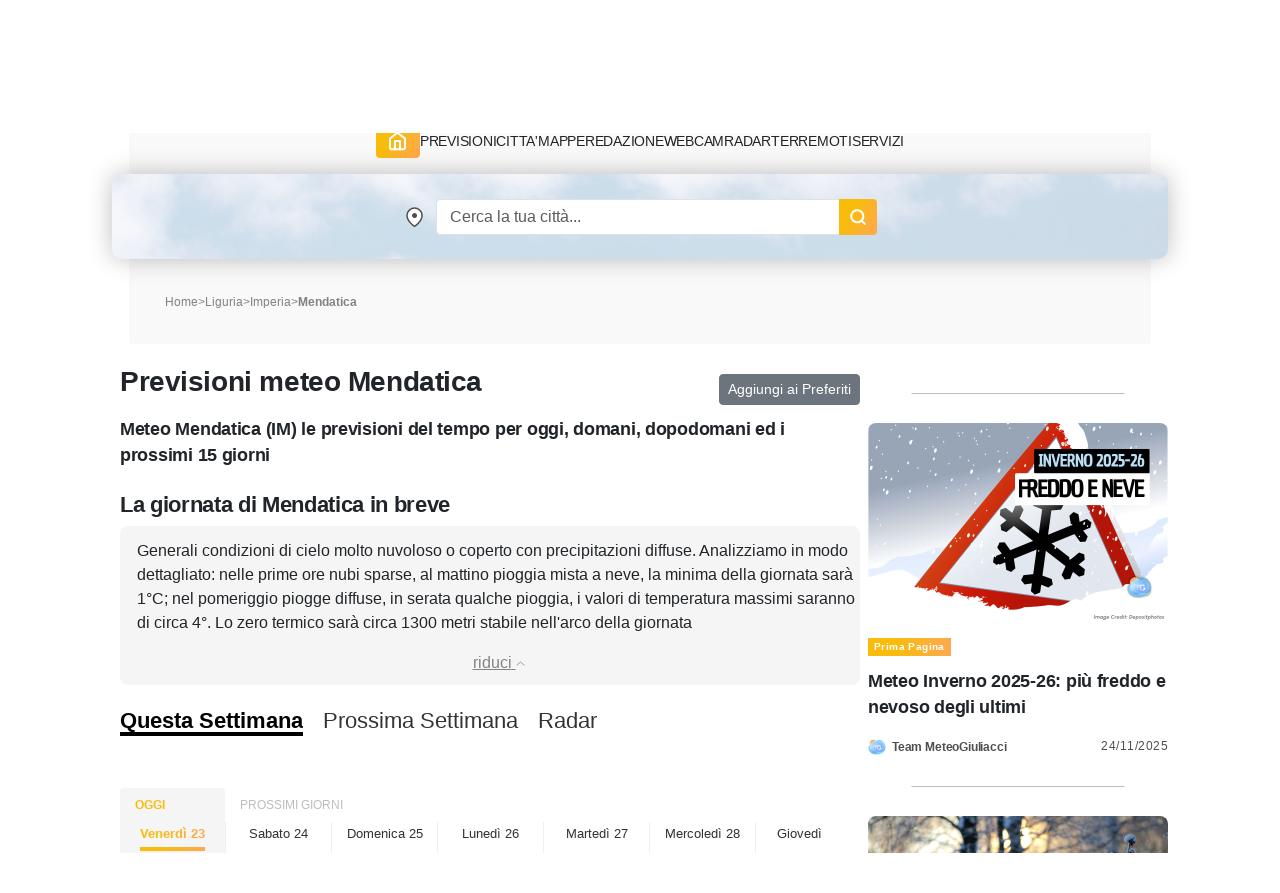

--- FILE ---
content_type: text/html; charset=UTF-8
request_url: https://www.meteogiuliacci.it/meteo/mendatica
body_size: 15852
content:
<!doctype html>
<html lang="it">
<head>
    <title>Meteo Mendatica, previsioni del tempo per i prossimi 15 giorni | MeteoGiuliacci.it</title>
<meta name="description" content="Meteo e Previsioni del tempo per Mendatica fino al 6 Febbraio 2026, affidabili e aggiornate; temperature, venti, precipitazioni: il meteo del colonnello Mario Giuliacci" />
<meta name="keywords" content="meteo Mendatica, previsioni Mendatica, temperature Mendatica, pioggia Mendatica, 008034" />
<meta name="robots" content="index, follow">
<meta http-equiv="cache-control" content="no-cache" />
<meta http-equiv="Content-Type" content="text/html; charset=utf-8">
<meta http-equiv="X-UA-Compatible" content="IE=edge" />
<meta name="viewport" content="width=device-width, initial-scale=1.0" />
<link rel="apple-touch-icon" sizes="180x180" href="https://www.meteogiuliacci.it/pubblica/asset/img/9912053d1537fe2fd7d9.png" />
<link rel="icon" type="image/png" sizes="32x32" href="https://www.meteogiuliacci.it/pubblica/asset/img/dedb9f4205204f4d03b8.png" />
<link rel="icon" type="image/png" sizes="16x16" href="https://www.meteogiuliacci.it/pubblica/asset/img/3bda491da51c19c1c460.png" />
<link rel="manifest" href="https://www.meteogiuliacci.it/pubblica/asset/img/92da0b25e36381c7ae3c.webmanifest" />
<meta name="msapplication-TileColor" content="#da532c" />
<meta name="theme-color" content="#ffffff" />

<script type="application/ld+json">
    {
        "@context": "https://schema.org",
        "@type": "Organization",
        "name": "MeteoGiuliacci",
        "vatID": "09788290964",
        "legalName": "METEOGIULIACCI SRL",
        "url": "https://www.meteogiuliacci.it/",
        "logo": {
            "@type": "ImageObject",
            "url": "https://www.meteogiuliacci.it/pubblica/asset/img/amp/logo-mg-orizzontale-60.png",
            "width": "250",
            "height": "60"
        },
        "sameAs": [
        "https://www.facebook.com/MeteoGiuliacci",
        "https://apps.apple.com/it/app/meteogiuliacci-it/id1438549720",
        "https://play.google.com/store/apps/details?id=it.meteogiuliacci.meteogiuliacci&pli=1",
        "https://www.instagram.com/meteogiuliacci.it/",
        "https://www.linkedin.com/company/meteogiuliacci/",
        "https://www.tiktok.com/@colonnellogiuliaccimario",
        "https://www.youtube.com/@MeteoGiuliacci"
        ]
    }
</script>
<script type="application/ld+json"> {
    "@context": "http://schema.org",
    "@type": "WebSite",
    "name": "MeteoGiuliacci",
    "alternateName": "MeteoGiuliacci.it | Meteo e Previsioni del tempo fino a 15 giorni",
    "url": "https://www.meteogiuliacci.it"
    }
</script>
<script type="application/ld+json">
    {
    "@context": "http://schema.org",
    "@type": "MobileApplication",
    "name": "MeteoGiuliacci.it - Apple",
    "operatingSystem": "iOS",
    "applicationCategory": "WeatherApplication",
    "downloadUrl": "https://apps.apple.com/it/app/meteogiuliacci-it/id1438549720",
    "offers": {
        "@type": "Offer",
        "price": "0",
        "priceCurrency": "EUR"
    },
    "isAccessibleForFree": true,
    "releaseNotes": "https://apps.apple.com/it/app/meteogiuliacci-it/id1438549720#version-history"
    }
</script>
<script type="application/ld+json">
    {
    "@context": "http://schema.org",
    "@type": "MobileApplication",
    "name": "MeteoGiuliacci.it - Android",
    "operatingSystem": "Android",
    "applicationCategory": "WeatherApplication",
    "downloadUrl": "https://play.google.com/store/apps/details?id=it.meteogiuliacci.meteogiuliacci",
    "offers": {
        "@type": "Offer",
        "price": "0",
        "priceCurrency": "EUR"
    },
    "isAccessibleForFree": true,
    "releaseNotes": "https://play.google.com/store/apps/details?id=it.meteogiuliacci.meteogiuliacci#version-history"
    }
</script>

<meta name="robots" content="all">
<meta name="revisit-after" content="1 days">
<link rel="canonical" href="https://www.meteogiuliacci.it/meteo/mendatica" />


<!--  Essential META Tags -->
<meta property="og:title" content="Meteo Mendatica, previsioni del tempo per i prossimi 15 giorni | MeteoGiuliacci.it">
<meta property="og:description" content="Meteo e Previsioni del tempo per Mendatica fino al 6 Febbraio 2026, affidabili e aggiornate; temperature, venti, precipitazioni: il meteo del colonnello Mario Giuliacci" />
<meta property="og:site_name" content="MeteoGiuliacci.it" />
<meta property="og:locale" content="it_IT" />
<meta property="og:type" content="website" />
<meta property="og:image" content="https://www.meteogiuliacci.it/previsioni/jpg_previ2/jpgprevi.php?staz=008034">
<meta property="og:image:width" content="500" />
<meta property="og:image:height" content="350" />
<meta property="og:url" content="https://www.meteogiuliacci.it/meteo/mendatica">


<script type="application/ld+json">
    {
        "@context": "http://schema.org/",
        "@type": "WebPage",
        "name": "Meteo Mendatica, previsioni del tempo per i prossimi 15 giorni | MeteoGiuliacci.it",
        "description": "Meteo e Previsioni del tempo per Mendatica fino al 6 Febbraio 2026, affidabili e aggiornate; temperature, venti, precipitazioni: il meteo del colonnello Mario Giuliacci",
        "publisher": {
            "@type": "Organization",
            "name": "MeteoGiuliacci"
        },
        "inLanguage": "it-IT",
        "potentialAction": [{
                "@type": "ReadAction",
                "target": "https://www.meteogiuliacci.it/"
            },
            {
                "@type": "ViewAction",
                "target": [{
                        "@type": "EntryPoint",
                        "urlTemplate": "https://play.google.com/store/apps/details?id=it.meteogiuliacci.meteogiuliacci",
                        "actionPlatform": "http://schema.org/AndroidPlatform"
                    },
                    {
                        "@type": "EntryPoint",
                        "urlTemplate": "https://apps.apple.com/it/developer/mario-giuliacci/id1187336039",
                        "actionPlatform": "http://schema.org/IOSPlatform"
                    }
                ]
            }
        ],
        "speakable": {
            "@type": "SpeakableSpecification",
            "cssSelector": ["#id_prev_desc"]
        },
        "url": "https://www.meteogiuliacci.it/meteo/mendatica"
    }
</script>
<script type="application/ld+json">
    {
        "@context": "http://schema.org",
        "@type": "Place",
        "geo": {
            "@type": "GeoCoordinates",
            "latitude": "44.0781",
            "longitude": "7.8067"
        },
                "containedIn": {
            "@type": "AdministrativeArea",
            "name": "Liguria"
        },
                "name": "Mendatica"
    }
</script>

<script type="application/ld+json">
    {
        "@context": "http://schema.org",
    "@type": "BreadcrumbList",
    "name":"Previsioni meteo Mendatica",
    "itemListElement": [
      {
        "@type": "ListItem",
        "position": 1,
        "name": "Home",
        "item": "https://www.meteogiuliacci.it"
      },
      {
        "@type": "ListItem",
        "position": 2,
        "name": "Liguria",
        "item": "https://www.meteogiuliacci.it/meteo-regione/liguria "
      },
            {
        "@type": "ListItem",
        "position": 3,
        "name": "Imperia",
        "item": "https://www.meteogiuliacci.it/meteo/imperia"
      },
      {
        "@type": "ListItem",
        "position": 4,
        "name": "Mendatica",
        "item": "https://www.meteogiuliacci.it/meteo/mendatica"
      }
          ]
      }
</script>

<script type="application/ld+json">{"@context":"https://schema.org/","@type":"SoftwareApplication","applicationCategory":"UtilitiesApplication","name":"Previsioni meteo Mendatica","aggregateRating":{"ratingValue":"4.9","bestRating":"5","ratingCount":"7052"}}</script>


<style>
    /* Sunrise e Sunset*/
    .sunmoon{position:relative;width:260px;margin-top:10px;margin-left:auto;margin-right:auto;}.sunmoon > div{margin:10px auto 0;}.sun-times{width:230px;height:55px;overflow-y:hidden;}.sun-times .sun-path{margin-left:25px;width:170px;height:170px;overflow:hidden;background:linear-gradient(#fff, #fff) padding-box,linear-gradient(180deg, #e5ff00, #c20000) border-box;border:3px solid transparent;border-radius:50%;}.sun-times .sun-symbol-path{position:absolute;text-shadow:0 0 5px black;height:56px;width:50px;transition:transform 1s linear;transform-origin:15px 90px !important;transform:rotateZ(-75deg);left:110px !important;bottom:10px !important;}.sun-times .sun-symbol-path .symbol img{position:relative;top:-8px;background-color:white;border-radius:50%;padding:2px;width:30px !important;}.sun-times .sun-animation{width:0px;height:150px;background-color:rgba(255, 255, 0, 0.4);-webkit-transition:width 1s linear;transition:width 1s linear;}.legend{display:flex;flex-direction:row;flex-wrap:wrap;align-content:center;justify-content:space-evenly;align-items:center;text-align:center;width:300px;margin-left:auto;margin-right:auto;}.legend p{margin:0 5px;}.sunrise-sunset{max-width:50%;max-height:25px;min-width:25px;}
</style>
<meta property="fb:app_id" content="366509020512635"/>
<link rel="preload" href="https://www.meteogiuliacci.it/pubblica/asset/css/main.css?v=0.1.4" as="style" />
<link rel="preload" href="https://www.meteogiuliacci.it/pubblica/asset/font/Urbanist-VariableFont_wght.woff2" as="font" type="font/woff2" crossorigin>
<link rel="preload" href="https://www.meteogiuliacci.it/pubblica/asset/font/Urbanist-Italic-VariableFont_wght.woff2" as="font" type="font/woff2" crossorigin>

<style>
:root {
  --bs-font-monospace: SFMono-Regular, Menlo, Monaco, Consolas, "Liberation Mono", "Courier New", monospace;
  --bs-gradient: linear-gradient(180deg, rgba(255, 255, 255, 0.15), rgba(255, 255, 255, 0));
  --bs-body-font-family: 'Urbanist', sans-serif !important;
  --bs-body-font-size: 18px;
  --bs-body-font-weight: 400;
  --bs-body-line-height: 1.5;
  --bs-body-color: #212529;
  --bs-body-bg: #fff;
}

.iubenda-uspr-btn {
    display: none;
}
</style>



<script src="https://cdnjs.cloudflare.com/ajax/libs/jquery/3.6.4/jquery.min.js" integrity="sha512-pumBsjNRGGqkPzKHndZMaAG+bir374sORyzM3uulLV14lN5LyykqNk8eEeUlUkB3U0M4FApyaHraT65ihJhDpQ==" crossorigin="anonymous" referrerpolicy="no-referrer" type="399574bb4dccbcc4e88f2667-text/javascript"></script>
<script src="https://cdnjs.cloudflare.com/ajax/libs/jqueryui/1.13.2/jquery-ui.min.js" integrity="sha512-57oZ/vW8ANMjR/KQ6Be9v/+/h6bq9/l3f0Oc7vn6qMqyhvPd1cvKBRWWpzu0QoneImqr2SkmO4MSqU+RpHom3Q==" crossorigin="anonymous" referrerpolicy="no-referrer" type="399574bb4dccbcc4e88f2667-text/javascript"></script>
<link media="all" href="https://code.jquery.com/ui/1.10.2/themes/smoothness/jquery-ui.css" rel="Stylesheet">




<link rel="modulepreload" href="https://cdn.adkaora.space/meteogiuliacci/generic/prod/adk-init.js" />
<script data-cfasync="false" type="module" async defer src="https://cdn.adkaora.space/meteogiuliacci/generic/prod/adk-init.js"></script>

<link media="all" href="https://www.meteogiuliacci.it/pubblica/asset/css/main.css?v=0.1.4" rel="stylesheet">
<link href="https://cdn.jsdelivr.net/npm/bootstrap@5.3.0-alpha3/dist/css/bootstrap.min.css" rel="stylesheet" integrity="sha384-KK94CHFLLe+nY2dmCWGMq91rCGa5gtU4mk92HdvYe+M/SXH301p5ILy+dN9+nJOZ" crossorigin="anonymous">
<script src="https://cdn.jsdelivr.net/npm/bootstrap@5.3.0-alpha3/dist/js/bootstrap.bundle.min.js" integrity="sha384-ENjdO4Dr2bkBIFxQpeoTz1HIcje39Wm4jDKdf19U8gI4ddQ3GYNS7NTKfAdVQSZe" crossorigin="anonymous" type="399574bb4dccbcc4e88f2667-text/javascript"></script>

<!-- Google Tag Manager -->
<script type="399574bb4dccbcc4e88f2667-text/javascript">(function(w,d,s,l,i){w[l]=w[l]||[];w[l].push({'gtm.start':
    new Date().getTime(),event:'gtm.js'});var f=d.getElementsByTagName(s)[0],
    j=d.createElement(s),dl=l!='dataLayer'?'&l='+l:'';j.async=true;j.src=
    'https://www.googletagmanager.com/gtm.js?id='+i+dl;f.parentNode.insertBefore(j,f);
    })(window,document,'script','dataLayer','GTM-N39SX6R4');</script>
<!-- End Google Tag Manager -->
</head>
<body class="is_adv">
    <!-- Google Tag Manager (noscript) -->
        <noscript><iframe src="https://www.googletagmanager.com/ns.html?id=GTM-N39SX6R4" height="0" width="0" style="display:none;visibility:hidden"></iframe></noscript>
    <!-- End Google Tag Manager (noscript) -->

    <header id="mgi-header">
        <div class="container navbar-expand-lg" id="mgi-navbar">
      <div class="row">
        <div class="col-12 head mgi-navbar-main">
          <a href="https://www.meteogiuliacci.it" class="navbar-brand" title="Portale MeteoGiuliacci.it">
            <img class="mgi-logo" src="https://www.meteogiuliacci.it/pubblica/asset/img/logo_171.png"
                width="171"
                height="67"
                alt="MeteoGiuliacci.it" />
          </a>
          <div class="d-flex align-items-center justify-content-end w-100" id="form-search">
            <form autocomplete="off" class="d-flex header-form d-lg-none">
                <input id="txtSearchSmall" class="form-control header-input" aria-label="Search" type="text" placeholder="Cerca" />
                <img class="search"
                    src="https://www.meteogiuliacci.it/pubblica/asset/img/61aee3e3716484557e10.png"
                    width="18"
                    height="18"
                    alt="Search" />
            </form>
            <button class="navbar-toggler" type="button" aria-label="Apri Menu">
              <div class="m-icon" aria-hidden="true"></div>
              <div class="m-icon" aria-hidden="true"></div>
              <div class="m-icon" aria-hidden="true"></div>
            </button>
          </div>
        </div>
        <div class="col-12 opened">
          <div class="sub-navbar-coll collapse navbar-collapse" id="dhcMenu">
            <nav class="mgi-menu-container">
              <ul class="menu-mgi menu-mgi-home">
                <li id="liHome">
                  <a href="https://www.meteogiuliacci.it" title="Home Page" class="link-btn menu-btn">
                    <img src="https://www.meteogiuliacci.it/pubblica/asset/img/fb4eb59c0118ee05c54f.svg?t=0"
                        width="21"
                        height="20"
                        alt="Home" />
                  </a>
                </li>
                <li id="liMeteoRegioni">
                  <div class="has-list-child menu-mgi-item d-flex align-items-center">
                    <span class="a">Previsioni</span>
                    <img src="https://www.meteogiuliacci.it/pubblica/asset/img/6866874f95c8b833b86a.png" alt="previsioni-meteogiuliacci" class="d-lg-none coll-icon-menu" />
                  </div>
                  <nav class="sub-menu previsioni">
                    <ul class="sub-list-lv1">
                      <li>
                        <p class="list-1">Allerte Meteo</p>
                        <ul class="sub-list-lv2">
                          <li><a href="https://www.meteogiuliacci.it/allerte" title="Allerte Meteo Italia">Allerte Meteo Italia</a></li>
                        </ul>
                        <p></p>
                        <p class="list-1">Previsioni Nazionali</p>
                        <ul class="sub-list-lv2">
                          <li><a href="https://www.meteogiuliacci.it/previsione/italia/1" title="Previsioni Meteo Italia">Previsioni Meteo Italia</a></li>
                          <li><a href="https://www.meteogiuliacci.it/previsione/italia/3" title="Previsioni Meteo Weekend">Previsioni Meteo Weekend</a></li>
                          <li><a href="https://www.meteogiuliacci.it/previsione/italia/1" title="Previsioni Meteo Oggi">Previsioni Meteo Oggi</a></li>
                          <li><a href="https://www.meteogiuliacci.it/previsione/italia/2" title="Previsioni Meteo Domani">Previsioni Meteo Domani</a></li>
                        </ul>
                      </li>
                      <li>
                        <p class="list-1">Meteo Nord</p>
                        <ul class="sub-list-lv2">
                          <li><a href="https://www.meteogiuliacci.it/meteo-regione/trentino-alto-adige" title="Previsioni Meteo Trentino Alto Adige">Meteo Trentino-A.A.</a></li>
                          <li><a href="https://www.meteogiuliacci.it/meteo-regione/veneto" title="Previsioni Meteo Veneto">Meteo Veneto</a></li>
                          <li><a href="https://www.meteogiuliacci.it/meteo-regione/friuli-venezia-giulia" title="Previsioni Meteo Friuli Venezia e Giulia">Meteo Friuli-V.G.</a></li>
                          <li><a href="https://www.meteogiuliacci.it/meteo-regione/liguria" title="Previsioni Meteo Liguria">Meteo Liguria</a></li>
                          <li><a href="https://www.meteogiuliacci.it/meteo-regione/emilia-romagna" title="Previsioni Meteo Emilia Romagna">Meteo Emilia-Romagna</a></li>
                          <li><a href="https://www.meteogiuliacci.it/meteo-regione/valle-daosta" title="Previsioni Meteo Valle D'Aosta">Meteo Valle D'Aosta</a></li>
                          <li><a href="https://www.meteogiuliacci.it/meteo-regione/piemonte" title="Previsioni Meteo Piemonte">Meteo Piemonte</a></li>
                          <li><a href="https://www.meteogiuliacci.it/meteo-regione/lombardia" title="Previsioni Meteo Lombardia">Meteo Lombardia</a></li>
                        </ul>
                      </li>
                      <li>
                        <p class="list-1">Meteo Centro</p>
                        <ul class="sub-list-lv2">
                          <li><a href="https://www.meteogiuliacci.it/meteo-regione/marche" title="Previsioni Meteo Marche">Meteo Marche</a></li>
                          <li><a href="https://www.meteogiuliacci.it/meteo-regione/toscana" title="Previsioni Meteo Toscana">Meteo Toscana</a></li>
                          <li><a href="https://www.meteogiuliacci.it/meteo-regione/umbria" title="Previsioni Meteo Umbria">Meteo Umbria</a></li>
                          <li><a href="https://www.meteogiuliacci.it/meteo-regione/lazio" title="Previsioni Meteo Lazio">Meteo Lazio</a></li>
                          <li><a href="https://www.meteogiuliacci.it/meteo-regione/abruzzo" title="Previsioni Meteo Abruzzo">Meteo Abruzzo</a></li>
                          <li><a href="https://www.meteogiuliacci.it/meteo-regione/molise" title="Previsioni Meteo Molise">Meteo Molise</a></li>
                        </ul>
                      </li>
                      <li>
                        <p class="list-1">Meteo Sud</p>
                        <ul class="sub-list-lv2">
                          <li><a href="https://www.meteogiuliacci.it/meteo-regione/basilicata" title="Previsioni Meteo Basilicata">Meteo Basilicata</a></li>
                          <li><a href="https://www.meteogiuliacci.it/meteo-regione/calabria" title="Previsioni Meteo Calabria">Meteo Calabria</a></li>
                          <li><a href="https://www.meteogiuliacci.it/meteo-regione/campania" title="Previsioni Meteo Campania">Meteo Campania</a></li>
                          <li><a href="https://www.meteogiuliacci.it/meteo-regione/puglia" title="Previsioni Meteo Puglia">Meteo Puglia</a></li>
                        </ul>
                      </li>
                      <li>
                        <p class="list-1">Meteo Isole</p>
                        <ul class="sub-list-lv2">
                          <li><a href="https://www.meteogiuliacci.it/meteo-regione/sicilia" title="Previsioni Meteo Sicilia">Meteo Sicilia</a></li>
                          <li><a href="https://www.meteogiuliacci.it/meteo-regione/sardegna" title="Previsioni Meteo Sardegna">Meteo Sardegna</a></li>
                        </ul>
                      </li>
                    </ul>
                  </nav>
                </li>
                <li id="liMeteoCitta">
                  <div class="has-list-child menu-mgi-item d-flex align-items-center">
                    <span class="a">Citta'</span>
                    <img src="https://www.meteogiuliacci.it/pubblica/asset/img/6866874f95c8b833b86a.png" alt="previsioni-comuni-meteogiuliacci" class="d-lg-none coll-icon-menu" />
                  </div>
                  <nav class="sub-menu previsioni previsioni-city">
                    <ul class="sub-list-lv1">
                      <li>
                        <p class="list-1">Meteo Nord</p>
                        <ul class="sub-list-lv2">
                          <li><a href="https://www.meteogiuliacci.it/meteo/trento" title="Previsioni Meteo Trento">Trento</a></li>
                          <li><a href="https://www.meteogiuliacci.it/meteo/venezia" title="Previsioni Meteo Venezia">Venezia</a></li>
                          <li><a href="https://www.meteogiuliacci.it/meteo/udine" title="Previsioni Meteo Udine">Udine</a></li>
                          <li><a href="https://www.meteogiuliacci.it/meteo/trieste" title="Previsioni Meteo Trieste">Trieste</a></li>
                          <li><a href="https://www.meteogiuliacci.it/meteo/bologna" title="Previsioni Meteo Bologna">Bologna</a></li>
                          <li><a href="https://www.meteogiuliacci.it/meteo/torino" title="Previsioni Meteo Torino">Torino</a></li>
                          <li><a href="https://www.meteogiuliacci.it/meteo/aosta" title="Previsioni Meteo Aosta">Aosta</a></li>
                          <li><a href="https://www.meteogiuliacci.it/meteo/genova" title="Previsioni Meteo Genova">Genova</a></li>
                          <li><a href="https://www.meteogiuliacci.it/meteo/milano" title="Previsioni Meteo Milano">Milano</a></li>
                          <li><a href="https://www.meteogiuliacci.it/meteo/bolzano" title="Previsioni Meteo Bolzano">Bolzano</a></li>
                        </ul>
                      </li>
                      <li>
                        <p class="list-1">Meteo Centro</p>
                        <ul class="sub-list-lv2">
                          <li><a href="https://www.meteogiuliacci.it/meteo/campobasso" title="Previsioni Meteo Campobasso">Campobasso</a></li>
                          <li><a href="https://www.meteogiuliacci.it/meteo/ancona" title="Previsioni Meteo Ancona">Ancona</a></li>
                          <li><a href="https://www.meteogiuliacci.it/meteo/firenze" title="Previsioni Meteo Firenze">Firenze</a></li>
                          <li><a href="https://www.meteogiuliacci.it/meteo/perugia" title="Previsioni Meteo Perugia">Perugia</a></li>
                          <li><a href="https://www.meteogiuliacci.it/meteo/roma" title="Previsioni Meteo Roma">Roma</a></li>
                          <li><a href="https://www.meteogiuliacci.it/meteo/laquila" title="Previsioni Meteo L'Aquila">L'Aquila</a></li>
                        </ul>
                      </li>
                      <li>
                        <p class="list-1">Meteo Sud</p>
                        <ul class="sub-list-lv2">
                          <li><a href="https://www.meteogiuliacci.it/meteo/potenza" title="Previsioni Meteo Potenza">Potenza</a></li>
                          <li><a href="https://www.meteogiuliacci.it/meteo/catanzaro" title="Previsioni Meteo Catanzaro">Catanzaro</a></li>
                          <li><a href="https://www.meteogiuliacci.it/meteo/napoli" title="Previsioni Meteo Napoli">Napoli</a></li>
                          <li><a href="https://www.meteogiuliacci.it/meteo/bari" title="Previsioni Meteo Bari">Bari</a></li>
                        </ul>
                      </li>
                      <li>
                        <p class="list-1">Meteo Isole</p>
                        <ul class="sub-list-lv2">
                          <li><a href="https://www.meteogiuliacci.it/meteo/palermo" title="Previsioni Meteo Palermo">Palermo</a></li>
                          <li><a href="https://www.meteogiuliacci.it/meteo/cagliari" title="Previsioni Meteo Cagliari">Cagliari</a></li>
                        </ul>
                      </li>
                    </ul>
                  </nav>
                </li>
                <li id="liMappe">
                  <div class="has-list-child menu-mgi-item d-flex align-items-center">
                    <span class="a">Mappe</span>
                    <img src="https://www.meteogiuliacci.it/pubblica/asset/img/6866874f95c8b833b86a.png" alt="servizi-mappe-meteogiuliacci" class="d-lg-none coll-icon-menu" />
                  </div>
                  <nav class="sub-menu type-1 big">
                    <ul class="sub-list-lv1 sub-list-lv1-map">
                      <li>
                        <p class="list-1">Previsioni Nazionali italia</p>
                        <ul class="sub-list-lv2">
                          <li><a rel="nofollow" href="https://www.meteogiuliacci.it/servizi/mappe" title="Mappe di previsione MeteoGiuliacci">Tutte le mappe</a></li>
                          <li><a rel="nofollow" href="https://www.meteogiuliacci.it/servizi/mappe?ora=1&amp;param=1#wrf" title="Mappe di previsione Temperatura">Temperatura</a></li>
                          <li><a rel="nofollow" href="https://www.meteogiuliacci.it/servizi/mappe?ora=1&amp;param=2#wrf" title="Mappe di previsione Vento">Vento</a></li>
                          <li><a rel="nofollow" href="https://www.meteogiuliacci.it/servizi/mappe?ora=1&amp;param=22#wrf" title="Mappe di previsione Umidità">Umidità</a></li>
                          <li><a rel="nofollow" href="https://www.meteogiuliacci.it/servizi/mappe?ora=1&amp;param=4#wrf" title="Mappe di previsione Copertura nuvolosa">Copertura nuvolosa</a></li>
                          <li><a rel="nofollow" href="https://www.meteogiuliacci.it/servizi/mappe?ora=1&amp;param=19#wrf" title="Mappe di previsione Nebbia">Nebbia</a></li>
                          <li><a rel="nofollow" href="https://www.meteogiuliacci.it/servizi/mappe?ora=1&amp;param=13#wrf" title="Mappe di previsione Geopotenziale 500hPa">Geopotenziale 500hPa</a></li>
                          <li><a rel="nofollow" href="https://www.meteogiuliacci.it/servizi/mappe?ora=1&amp;param=17#wrf" title="Mappe di previsione Geopotenziale 850hPa">Geopotenziale 850hPa</a></li>
                          <li><a rel="nofollow" href="https://www.meteogiuliacci.it/servizi/mappe?ora=1&amp;param=16#wrf" title="Mappe di previsione Zero Termico">Zero Termico</a></li>
                          <li><a rel="nofollow" href="https://www.meteogiuliacci.it/servizi/mappe?ora=1&amp;param=8#wrf" title="Mappe di previsione Precipitazioni 6 ore">Precipitazioni 6h</a></li>
                          <li><a rel="nofollow" href="https://www.meteogiuliacci.it/servizi/mappe?ora=1&amp;param=6#wrf" title="Mappe di previsione Precipitazioni 24 ore">Precipitazioni 24h</a></li>
                          <li><a rel="nofollow" href="https://www.meteogiuliacci.it/servizi/mappe?ora=9&amp;param=11#wrf" title="Mappe di previsione Neve 6 ore">Neve 6h</a></li>
                        </ul>
                      </li>
                      <li>
                        <p class="list-1">Mappe Previsioni Europa</p>
                        <ul class="sub-list-lv2">
                          <li><a rel="nofollow" href="https://www.meteogiuliacci.it/servizi/mappe-europa" title="Mappe meteo Europa">Tutte le mappe</a></li>
                          <li><a rel="nofollow" href="https://www.meteogiuliacci.it/servizi/mappe-europa?ora=1&amp;param=1#wrf" title="Mappe meteo Europa Temp + HGT 500hPa">Pressione / Geopotenziale 500hPa</a></li>
                          <li><a rel="nofollow" href="https://www.meteogiuliacci.it/servizi/mappe-europa?ora=1&amp;param=3#wrf" title="Mappe meteo Europa Temp + HGT 500hPa">Temperatura / Geopotenziale 500hPa</a></li>
                          <li><a rel="nofollow" href="https://www.meteogiuliacci.it/servizi/mappe-europa?ora=1&amp;param=2#wrf" title="Mappe meteo Europa Temp + HGT 850hPa">Temperatura / Geopotenziale 850hPa</a></li>
                          <li><a rel="nofollow" href="https://www.meteogiuliacci.it/servizi/mappe-europa?ora=1&amp;param=4#wrf" title="Mappe meteo Europa Temp 2m">Temperatura 2 metri</a></li>
                          <li><a rel="nofollow" href="https://www.meteogiuliacci.it/servizi/mappe-europa?ora=1&amp;param=5#wrf" title="Mappe meteo Europa Precipitazioni 6h">Precipitazioni 6 ore</a></li>
                          <li><a rel="nofollow" href="https://www.meteogiuliacci.it/servizi/mappe-europa?ora=4&amp;param=7#wrf" title="Mappe meteo Europa Nuvolosità">Nuvolosità</a></li>
                          <li><a rel="nofollow" href="https://www.meteogiuliacci.it/servizi/mappe-europa?ora=8&amp;param=6#wrf" title="Mappe meteo Europa Venti 10m">Venti 10 metri</a></li>
                        </ul>
                      </li>
                    </ul>
                    <div class="right-sub-menu right-sub-menu-map">
                      <div class="right-sub-menu-title d-none d-lg-block">
                        <p>Mappe Real Time Italia</p>
                        <p>Guarda le mappe di Meteo Giuliacci in real time</p>
                      </div>
                      <div class="right-sub-menu-btns d-flex flex-column">
                        <a href="https://www.meteogiuliacci.it/servizi/mappe-realtime/italia" title="Mappe Real Time Italia" class="link-btn menu-right-btn">
                          <span>ITALIA</span>
                        </a>
                        <a href="https://www.meteogiuliacci.it/servizi/mappe-realtime/nord" title="Mappe Real Time NORD Italia" class="link-btn menu-right-btn">
                          <span>DETTAGLIO NORD</span>
                        </a>
                        <a href="https://www.meteogiuliacci.it/servizi/mappe-realtime/centro" title="Mappe Real Time CENTRO Italia" class="link-btn menu-right-btn">
                          <span>DETTAGLIO CENTRO</span>
                        </a>
                        <a href="https://www.meteogiuliacci.it/servizi/mappe-realtime/sud" title="Mappe Real Time SUD Italia" class="link-btn menu-right-btn">
                          <span>DETTAGLIO SUD</span>
                        </a>
                      </div>
                    </div>
                  </nav>
                </li>
                <li id="liRedazione">
                  <div class="has-list-child menu-mgi-item d-flex align-items-center">
                    <span class="a">Redazione</span>
                    <img src="https://www.meteogiuliacci.it/pubblica/asset/img/6866874f95c8b833b86a.png" alt="redazione-meteogiuliacci" class="d-lg-none coll-icon-menu" />
                  </div>
                  <nav class="sub-menu ">
                    <ul class="sub-list-lv1">
                      <li>
                        <p class="list-1">ARTICOLI</p>
                        <ul class="sub-list-lv2">
                          <li><a href="https://www.meteogiuliacci.it/articoli/editoriali" title="Redazione Editoriali">Editoriali</a></li>
                          <li><a href="https://www.meteogiuliacci.it/articoli/analisi" title="Redazione Analisi">Analisi</a></li>
                          <li><a href="https://www.meteogiuliacci.it/articoli/clima" title="Redazione Clima">Clima</a></li>
                          <li><a href="https://www.meteogiuliacci.it/il-tempo-citta/previsioni-citta" title="Redazione Previsioni">Previsioni</a></li>
                          <li><a href="https://www.meteogiuliacci.it/articoli/neve" title="Redazione Neve">Neve</a></li>
                        </ul>
                      </li>
                      <li>
                        <p class="list-1">VIDEO</p>
                        <ul class="sub-list-lv2">
                            <li><a href="https://www.meteogiuliacci.it/articoli/video" title="Redazione Video">Video</a></li>
                        </ul>
                        <p></p>
                        <p class="list-1">RUBRICHE</p>
                        <ul class="sub-list-lv2">
                            <li><a href="https://www.meteogiuliacci.it/articoli/meteo-salute" title="Redazione Meteo e Salute">Meteo e Salute</a></li>
                            <li><a href="https://www.meteogiuliacci.it/articoli/curiosita" title="Redazione Curiosità">Curiosità</a></li>
                        </ul>
                      </li>
                      <li>
                        <p class="list-1">NOTIZIE</p>
                        <ul class="sub-list-lv2">
                            <li><a href="https://www.meteogiuliacci.it/articoli/cronaca" title="Redazione Cronaca">Cronaca</a></li>
                        </ul>
                        <p></p>
                        <p class="list-1">L'ESPERTO</p>
                        <ul class="sub-list-lv2">
                            <li><a href="https://www.meteogiuliacci.it/articoli/astronomia" title="Redazione Astronomia">Astronomia</a></li>
                        </ul>
                      </li>
                      <li>
                        <p class="list-1">La Redazione</p>
                        <ul class="sub-list-lv2">
                            <li><a href="https://www.meteogiuliacci.it/redazione" title="Redazione MeteoGiuliacci">Staff MeteoGiuliacci</a></li>
                        </ul>
                      </li>
                    </ul>

                  </nav>
                </li>
                <li id="liWebcam">
                  <a href="https://www.meteogiuliacci.it/meteo-webcam" title="Webcam meteo Italia">Webcam</a>
                </li>
                <li id="liRadar">
                  <a rel="nofollow" href="#">Radar</a>
                </li>
                <li id="liTerremoti">
                    <div class="has-list-child menu-mgi-item d-flex align-items-center">
                        <span class="a">Terremoti</span>
                        <img src="https://www.meteogiuliacci.it/pubblica/asset/img/6866874f95c8b833b86a.png" alt="terremoti-ultima-ora" class="d-lg-none coll-icon-menu" />
                    </div>
                    <nav class="sub-menu ">
                        <ul class="sub-list-lv1">
                        <li>
                            <p class="list-1">Italia</p>
                            <ul class="sub-list-lv2">
                                <li><a href="https://www.meteogiuliacci.it/terremoti/terremoto-italia" title="Terremoti Italia ultima ora">Terremoti Italia</a></li>
                            </ul>
                        </li>
                        <li>
                            <p class="list-1">Terremoti Nord</p>
                            <ul class="sub-list-lv2">
                            <li><a href="https://www.meteogiuliacci.it/terremoti/terremoto-trentino-alto-adige" title="Terremoto Trentino-A.A.">Trentino-A.A.</a></li>
                            <li><a href="https://www.meteogiuliacci.it/terremoti/terremoto-veneto" title="Terremoto Veneto">Veneto</a></li>
                            <li><a href="https://www.meteogiuliacci.it/terremoti/terremoto-friuli-venezia-giulia" title="Terremoto Friuli-V.G.">Friuli-V.G.</a></li>
                            <li><a href="https://www.meteogiuliacci.it/terremoti/terremoto-liguria" title="Terremoto Liguria">Liguria</a></li>
                            <li><a href="https://www.meteogiuliacci.it/terremoti/terremoto-emilia-romagna" title="Terremoto Emilia-Romagna">Emilia-Romagna</a></li>
                            <li><a href="https://www.meteogiuliacci.it/terremoti/terremoto-valle-daosta" title="Terremoto Valle D'Aosta">Valle D'Aosta</a></li>
                            <li><a href="https://www.meteogiuliacci.it/terremoti/terremoto-piemonte" title="Terremoto Piemonte">Piemonte</a></li>
                            <li><a href="https://www.meteogiuliacci.it/terremoti/terremoto-lombardia" title="Terremoto Lombardia">Lombardia</a></li>
                            </ul>
                        </li>
                        <li>
                            <p class="list-1">Terremoti Centro</p>
                            <ul class="sub-list-lv2">
                            <li><a href="https://www.meteogiuliacci.it/terremoti/terremoto-marche" title="Terremoto Marche">Marche</a></li>
                            <li><a href="https://www.meteogiuliacci.it/terremoti/terremoto-toscana" title="Terremoto Toscana">Toscana</a></li>
                            <li><a href="https://www.meteogiuliacci.it/terremoti/terremoto-umbria" title="Terremoto Umbria">Umbria</a></li>
                            <li><a href="https://www.meteogiuliacci.it/terremoti/terremoto-lazio" title="Terremoto Lazio">Lazio</a></li>
                            <li><a href="https://www.meteogiuliacci.it/terremoti/terremoto-abruzzo" title="Terremoto Abruzzo">Abruzzo</a></li>
                            <li><a href="https://www.meteogiuliacci.it/terremoti/terremoto-molise" title="Terremoto Molise">Molise</a></li>
                            </ul>
                        </li>
                        <li>
                            <p class="list-1">Terremoti Sud</p>
                            <ul class="sub-list-lv2">
                            <li><a href="https://www.meteogiuliacci.it/terremoti/terremoto-basilicata" title="Terremoto Basilicata">Basilicata</a></li>
                            <li><a href="https://www.meteogiuliacci.it/terremoti/terremoto-calabria" title="Terremoto Calabria">Calabria</a></li>
                            <li><a href="https://www.meteogiuliacci.it/terremoti/terremoto-campania" title="Terremoto Campania">Campania</a></li>
                            <li><a href="https://www.meteogiuliacci.it/terremoti/terremoto-puglia" title="Terremoto Puglia">Puglia</a></li>
                            </ul>
                        </li>
                        <li>
                            <p class="list-1">Terremoti Isole</p>
                            <ul class="sub-list-lv2">
                            <li><a href="https://www.meteogiuliacci.it/terremoti/terremoto-sicilia" title="Terremoto Sicilia">Sicilia</a></li>
                            <li><a href="https://www.meteogiuliacci.it/terremoti/terremoto-sardegna" title="Terremoto Sardegna">Sardegna</a></li>
                            </ul>
                        </li>
                        </ul>
                    </nav>
                    </li>
                <li id="liServizi">
                  <div class="has-list-child menu-mgi-item d-flex align-items-center">
                    <span class="a">Servizi</span>
                    <img src="https://www.meteogiuliacci.it/pubblica/asset/img/6866874f95c8b833b86a.png" alt="servizi-meteogiuliacci" class="d-lg-none coll-icon-menu" />
                  </div>
                  <nav class="sub-menu type-1 services">
                    <ul class="sub-list-lv1 sub-list-lv1-services">
                      <li>
                        <p class="list-1">Servizi</p>
                        <ul class="sub-list-lv2">
                            <li><a href="https://www.meteogiuliacci.it/servizi/widget-siti-meteo" title="Widget siti meteo">Widget siti meteo</a></li>
                            <li><a href="https://www.meteogiuliacci.it/servizi/app-meteo" title="App previsioni meteo">Le App di MeteoGiuliacci</a></li>
                            <li><a target="_blank" href="https://www.meteo-system.com/" title="Vendita Stazioni Meteo">Vendita Stazioni Meteo e Webcam</a></li>
                            <li><a target="_blank" href="https://www.meteoproject.it/" title="Assistenza Stazioni Meteo">Assistenza Stazioni Meteo e Webcam</a></li>
                        </ul>
                      </li>
                    </ul>
                    <div class="right-sub-menu">
                      <div class="right-sub-menu-title d-none d-lg-block">
                        <p class="">Scarica l’app di Meteo Giuliacci</p>
                        <p>
                          Scarica l'app di meteogiuliacci sul tuo
                          smartphone per rimanere sempre aggiornato
                          sulle previsioni del tempo!
                        </p>
                      </div>
                      <div class="right-sub-menu-btns d-flex flex-column">
                        <a target="_blank" rel="nofollow" href="https://apps.apple.com/it/app/meteogiuliacci-it/id1438549720">
                            <img src="https://www.meteogiuliacci.it/pubblica/asset/img/981dbd521b407538897f.png" alt="APPSTORE" /></a>
                        <a target="_blank" rel="nofollow" href="https://www.meteogiuliacci.it/app2024/mg_last.apk">
                            <img src="https://www.meteogiuliacci.it/pubblica/asset/img/77924f1a022375d54359.png" alt="GOOGLEPLAY" /></a>
                      </div>
                    </div>
                  </nav>
                </li>
              </ul>
            </nav>
          </div>

          <div class="sub-navbar-coll collapse navbar-collapse" id="dhcMenu1">
            <div class="mgi-menu-container last-search d-lg-none">
              <div class="suggested" id="new-search-small">
                <!-- RICERCHE MOBILE -->
              </div>
            </div>
            <div class="p-3 last-search d-lg-none">
              <p>Le tue ultime ricerche</p>
              <div class="last">
                <i class="mgi-icon Poco_nuvoloso"></i>
                <a href="https://www.meteogiuliacci.it/meteo/bergamo" title="Meteo Bergamo" class="m-0">Bergamo 18°</a>
                <i class="mgi-icon close-icon-small"></i>
              </div>
              <div class="last">
                <i class="mgi-icon Poco_nuvoloso"></i>
                <a href="https://www.meteogiuliacci.it/meteo/milano" title="Meteo Milano" class="m-0">Milano 22°</a>
                <i class="mgi-icon close-icon-small"></i>
              </div>
            </div>
          </div>

        </div>
        <div class="col-12">
          <div class="search-bar d-none d-lg-block">
            <div class="input-group search-input">
                <svg class="pin-position" id="pin-position" aria-describedby="tooltip-pin" data-bs-toggle="tooltip"
                    data-bs-placement="bottom" data-bs-html="true" title="<div >Trova la tua posizione</div>" width="24"
                    height="24" viewBox="0 0 24 24" fill="none" xmlns="http://www.w3.org/2000/svg">
                    <path
                    d="M12 16C14.2091 16 16 14.2091 16 12C16 9.79086 14.2091 8 12 8C9.79086 8 8 9.79086 8 12C8 14.2091 9.79086 16 12 16Z"
                    fill="#4F4F4F" />
                    <path
                    d="M19.0909 10.5455C19.0909 16.4141 11.5455 21.4444 11.5455 21.4444C11.5455 21.4444 4 16.4141 4 10.5455C4 8.54428 4.79497 6.62506 6.21001 5.21001C7.62506 3.79497 9.54428 3 11.5455 3C13.5466 3 15.4658 3.79497 16.8809 5.21001C18.2959 6.62506 19.0909 8.54428 19.0909 10.5455Z"
                    fill="var(--color-fill-2nd)" stroke="var(--color-stroke-2nd)" stroke-width="1.5"
                    stroke-linecap="round" stroke-linejoin="round" />
                    <path
                    d="M11.5454 13.0606C12.9345 13.0606 14.0606 11.9345 14.0606 10.5454C14.0606 9.15635 12.9345 8.03027 11.5454 8.03027C10.1563 8.03027 9.03027 9.15635 9.03027 10.5454C9.03027 11.9345 10.1563 13.0606 11.5454 13.0606Z"
                    fill="var(--color-fill-3nd)" />
                </svg>

                <input id="txtSearch" class="form-control input-lg" type="text" placeholder="Cerca la tua città..." />
                <div class="input-group-addon"><i class="glyphicon glyphicon-search"></i></div>

                
                <span class="search-btn" id="basic-addon2">
                    <img class="search" src="https://www.meteogiuliacci.it/pubblica/asset/img/027aa442662881bf260f.png"
                    width="18"
                    height="18"
                    alt="Search" />
                </span>



                




            </div>
          </div>
        </div>
      </div>
    </div>

    </header>
    <section class="container custom-container-adv">

    <div class="adk-slot skyscraper left left-adv">
        <div id="adk_skyscraper-left"></div>
    </div>
    <div class="adk-slot skyscraper right rights-adv">
        <div id="adk_skyscraper-right"></div>
    </div>

    </section>
    <div id="main">
        <main>
    <section class="container d-none d-lg-flex flex-column justify-content-center">
      <div class="row home-gray align-items-center pt-3" style="min-height: 85px; margin: 0 17px">
        <div class="row justify-content-center">
          <!-- <img class="top-pub d-none d-lg-block" src="../assets/Tim.jpg" alt="" /> -->
          <div class="col-12">
            <div class="path">
              <p>
                <a href="https://www.meteogiuliacci.it" title="Meteo Giuliacci - Home Page">Home</a>
              </p>
              <p>></p>
                              <p>
                    <a href="https://www.meteogiuliacci.it/meteo-regione/liguria" title="Meteo Liguria">
                        Liguria
                    </a>
                </p>
                <p>></p>
                                <p>
                    <a href="https://www.meteogiuliacci.it/meteo/imperia" title="Meteo Imperia">
                        Imperia
                    </a>
                </p>
                <p>></p>
                                <p>
                    <a href="https://www.meteogiuliacci.it/meteo/mendatica" title="Meteo Mendatica">
                        <b>Mendatica</b>
                    </a>
                </p>
                                          </div>
          </div>
        </div>
      </div>
    </section>

    <div class="main container city" id="main-container-not-home">
      <div class="container-fluid px-md-2 p-0">
        <div class="row">
          <div class="centered-content">
            <!-- Previsioni -->
            <div class="col-12 d-flex">
                <div class="flex-grow-1">
                    <h1 class="main-header header-1 main-header-city">
                                                                                    Previsioni meteo Mendatica
                                                                        </h1>
                </div>
                <div class="align-self-center d-none d-md-block">
                    <button id="add_favorite" class="btn btn-secondary btn-sm">Aggiungi ai Preferiti
                        <span class="d-none" id="id_city">Mendatica</span>
                        <span class="d-none" id="id_city_istat">008034</span>
                        <span class="d-none" id="id_city_slug">mendatica</span>
                    </button>
                </div>
            </div>
            <div class="col-12">
                                                            <div class="header-3">Meteo Mendatica (IM) le previsioni del tempo per oggi, domani, dopodomani ed i prossimi 15 giorni</div>
                                                </div>


                        <div class="col-12 py-4">
                                
                                    

                    <h2 class="header-2">
                        La giornata di Mendatica in breve
                    </h2>

                    <div class="c-day-description rounded-3" id="cr_desc_23">
                        <p id="id_prev_desc" class="c-day-description-p more">
                        Generali condizioni di cielo molto nuvoloso o coperto con precipitazioni diffuse. Analizziamo in modo dettagliato:  nelle prime ore nubi sparse, al mattino pioggia mista a neve, la minima della giornata sar&agrave; 1&deg;C;  nel pomeriggio piogge diffuse, in serata qualche pioggia, i valori di temperatura massimi saranno di circa 4&deg;. Lo zero termico sar&agrave; circa 1300 metri stabile nell'arco della giornata
                        </p>
                        <a rel="nofollow" href="javascript:void(0)" id="more_0"  data-more="espandi" data-minus="riduci" data-toggle="true">
                            <span>riduci</span>
                            <svg width="9" height="5" viewBox="0 0 9 5" fill="none" xmlns="https://www.w3.org/2000/svg">
                            <path d="M1 1L4.5 4L8 1" stroke="#828282" stroke-width="0.8" stroke-linecap="round"
                                stroke-linejoin="round" />
                            </svg>
                        </a>
                    </div>
                            </div>
            


            <div class="col-12">
              <div class="d-flex flex-column flex-md-row">
                                        <a class="city-tab selected text-nowrap" href="https://www.meteogiuliacci.it/meteo/mendatica" title="Meteo Mendatica">Questa Settimana</a>
                                                    <a class="city-tab text-nowrap" href="https://www.meteogiuliacci.it/meteo/mendatica/8" title="Meteo Mendatica prossima settimana">Prossima Settimana </a>
                                                            <a rel="nofollow" class="city-tab text-nowrap" title="Radar precipitazioni centrato su Mendatica" href="#radar-div">Radar</a>
              </div>
            </div>

            <div class="col-12" id="previ-div">
              <div class="day-links day-links-city">
                
                                                                        <a href="https://www.meteogiuliacci.it/meteo/mendatica" id="prevOggi" date="23" title="Meteo Mendatica" class="day-link today-link pt-2 selected">
                        OGGI
                    </a>
                                                                      <a href="https://www.meteogiuliacci.it/meteo/mendatica/domani" id="prevProxGG" date="24" title="Meteo Mendatica prossimi giorni" class="day-link nextday-link pb-2 pt-2">
                        PROSSIMI GIORNI
                    </a>
                              </div>

              <!-- qui inizia la scroller -->
              <div id="scroller" class="week-list week-list-city right-blur onlysm">
                                    
                                                                                                                                              <a href="https://www.meteogiuliacci.it/meteo/mendatica" title="Meteo Mendatica" date="23" >
                          <div class="country-city country-city-day today-city-day selected">
                            <span class="chart-condition week-days week-days-city day-selected">Venerdì 23</span>
                            <i class="mgi-icon icon-temp Pioggia"></i>
                            <div class="temp">
                              <p class="px-1 cold-temp bold-sans">1°</p>
                              <p class="px-1 hot-temp bold-sans">4°</p>
                            </div>
                          </div>
                        </a>
                                                                              
                                                                        <div class="days-nav days-nav-city" id="days-nav">
                        
                                                                            
                                                                                                                                            <a href="https://www.meteogiuliacci.it/meteo/mendatica/domani" title="Meteo Mendatica fra domani giorni" date="24" >
                            <div class="country-city country-city-day ">
                                <span class="chart-condition week-days week-days-city day-">Sabato 24</span>
                                <i class="mgi-icon icon-temp Pioggia_mista_neve"></i>
                                <div class="temp">
                                    <p class="px-1 freeze-temp bold-sans">-2°</p>
                                    <p class="px-1 hot-temp bold-sans">3°</p>
                                </div>
                            </div>
                            </a>
                        
                        
                                                        
                                            
                                                                            
                                                                                                                                            <a href="https://www.meteogiuliacci.it/meteo/mendatica/dopodomani" title="Meteo Mendatica fra dopodomani giorni" date="25" >
                            <div class="country-city country-city-day ">
                                <span class="chart-condition week-days week-days-city day-">Domenica 25</span>
                                <i class="mgi-icon icon-temp Nuvoloso"></i>
                                <div class="temp">
                                    <p class="px-1 freeze-temp bold-sans">-1°</p>
                                    <p class="px-1 hot-temp bold-sans">3°</p>
                                </div>
                            </div>
                            </a>
                        
                        
                                                        
                                            
                                                                            
                                                                                                                                            <a href="https://www.meteogiuliacci.it/meteo/mendatica/4" title="Meteo Mendatica fra 4 giorni" date="26" >
                            <div class="country-city country-city-day ">
                                <span class="chart-condition week-days week-days-city day-">Lunedì 26</span>
                                <i class="mgi-icon icon-temp Sereno"></i>
                                <div class="temp">
                                    <p class="px-1 freeze-temp bold-sans">-1°</p>
                                    <p class="px-1 hot-temp bold-sans">6°</p>
                                </div>
                            </div>
                            </a>
                        
                        
                                                        
                                            
                                                                            
                                                                                                                                            <a href="https://www.meteogiuliacci.it/meteo/mendatica/5" title="Meteo Mendatica fra 5 giorni" date="27" >
                            <div class="country-city country-city-day ">
                                <span class="chart-condition week-days week-days-city day-">Martedì 27</span>
                                <i class="mgi-icon icon-temp Pioggia_mista_neve"></i>
                                <div class="temp">
                                    <p class="px-1 freeze-temp bold-sans">-2°</p>
                                    <p class="px-1 hot-temp bold-sans">2°</p>
                                </div>
                            </div>
                            </a>
                        
                        
                                                        
                                            
                                                                            
                                                                                                                                            <a href="https://www.meteogiuliacci.it/meteo/mendatica/6" title="Meteo Mendatica fra 6 giorni" date="28" >
                            <div class="country-city country-city-day ">
                                <span class="chart-condition week-days week-days-city day-">Mercoledì 28</span>
                                <i class="mgi-icon icon-temp Pioggia_mista_neve"></i>
                                <div class="temp">
                                    <p class="px-1 freeze-temp bold-sans">-4°</p>
                                    <p class="px-1 hot-temp bold-sans">3°</p>
                                </div>
                            </div>
                            </a>
                        
                        
                                                        
                                            
                                                                            
                                                                                                                                            <a href="https://www.meteogiuliacci.it/meteo/mendatica/7" title="Meteo Mendatica fra 7 giorni" date="29" >
                            <div class="country-city country-city-day ">
                                <span class="chart-condition week-days week-days-city day-">Giovedì 29</span>
                                <i class="mgi-icon icon-temp Poco_nuvoloso"></i>
                                <div class="temp">
                                    <p class="px-1 freeze-temp bold-sans">-3°</p>
                                    <p class="px-1 hot-temp bold-sans">4°</p>
                                </div>
                            </div>
                            </a>
                        
                                                    </div>
                        
                                                    <button class="d-none d-lg-block week-days-btn align-self-center" id="switch-btn" data-toggle="true">
                  >
                </button>
              </div>
            </div>

            <aside class="col-12">
                <div class="c-day-info"  id="chart">
                    <div class="c-day-info-head">
    <div class="col-1 m-0">ORA</div>
    <div class="col-4 m-0 tc">T° (C)</div>
    <div class="col-lg-1 m-0 d-none d-lg-flex"><img class="table-icon" src="https://www.meteogiuliacci.it/pubblica/asset/img/ac070355869e15668297.png" alt="perc." />PERC.</div>
    <div class="col-lg-1 m-0 d-none d-lg-flex justify-content-center"><img src="https://www.meteogiuliacci.it/pubblica/asset/img/422cd382e5ae04012ada.png" class="d-none d-lg-block table-icon" alt="um" />UM.</div>
    <div class="col-lg-2 col-3 m-0 d-flex justify-content-center"><img src="https://www.meteogiuliacci.it/pubblica/asset/img/54882d1e10d9aa997563.png" class="d-none d-lg-block table-icon" alt="vento" />VENTO</div>
    <div class="col-lg-3 col-4 m-0 d-flex justify-content-center"><img src="https://www.meteogiuliacci.it/pubblica/asset/img/1180d6ebee71b3751b7e.png" class="d-none d-lg-block table-icon" alt="precipitazioni" />PRECIPITAZIONI</div>
</div>

<!-- Repeat Start -->
                    

    <div class="c-day-info-body justify-content-center" id="chart_data_0" cr_date="23">
        <div class="c-day-info-content dg d-flex">
            <div class="col-1 c-day-info-content-p">
                13.00
            </div>
            <div class="col-4 c-day-m d-flex align-items-center">
                <div class="flex-fill mgi-icon icon-big pioggia_debole"></div>
                <div class="flex-fill header-2">2.7°</div>
                <p class="d-none d-lg-flex">Pioggia Debole</p>
            </div>
            <div class="col-lg-1 c-day-extra d-none d-lg-flex">
                <p class="d-none d-lg-flex justify-content-center">
                1°
                </p>
            </div>
            <div class="col-lg-1 c-day-extra d-none d-lg-flex">
                <p class="d-none d-lg-flex justify-content-center">
                98%
                </p>
            </div>
            <div class="col-lg-2 col-3 c-day-w df">
                <i class="mgi-icon icon-wind Debole-ne"></i>
                <div class="c-day-w-info">
                <p>Debole</p>
                <p>NE</p>
                <p class="c-day-grey-3">8.6km/h</p>
                </div>
            </div>
            <div class="col-lg-3 col-3 c-day-p df">
                                                                <i class="mgi-icon icon-small p1"></i>
                                                <div class="c-day-p-info">
                        <p>2.1 mm</p>
                        <p class="c-day-grey-3">deboli</p>
                    </div>
                

            </div>
            <div class="col-1 df d-lg-none">
                <button class="accordion-button collapsed c-btn-accordion" type="button"
                    data-bs-toggle="collapse" data-bs-target="#ex-0" aria-expanded="false"
                    aria-controls="ex-0">
                </button>
            </div>
        </div>
        <div class="accordion-collapse collapse d-lg-none" id="ex-0">
            <div class="c-day-info-content-extra">
                <p>Pioggia Debole</p>
                <div class="c-day-extra">
                    <p><img src="https://www.meteogiuliacci.it/pubblica/asset/img/ac070355869e15668297.png" class="table-icon" alt="feel" />Perc</p>
                    <p>1°</p>
                </div>
                <div class="c-day-extra">
                    <p><img src="https://www.meteogiuliacci.it/pubblica/asset/img/422cd382e5ae04012ada.png" alt="humidity" class="table-icon" />Umidita</p>
                    <p>98%</p>
                </div>
            </div>
        </div>
    </div>

                        

    <div class="c-day-info-body justify-content-center" id="chart_data_1" cr_date="23">
        <div class="c-day-info-content dg d-flex">
            <div class="col-1 c-day-info-content-p">
                16.00
            </div>
            <div class="col-4 c-day-m d-flex align-items-center">
                <div class="flex-fill mgi-icon icon-big pioggia_debole"></div>
                <div class="flex-fill header-2">1.9°</div>
                <p class="d-none d-lg-flex">Pioggia Debole</p>
            </div>
            <div class="col-lg-1 c-day-extra d-none d-lg-flex">
                <p class="d-none d-lg-flex justify-content-center">
                1°
                </p>
            </div>
            <div class="col-lg-1 c-day-extra d-none d-lg-flex">
                <p class="d-none d-lg-flex justify-content-center">
                96%
                </p>
            </div>
            <div class="col-lg-2 col-3 c-day-w df">
                <i class="mgi-icon icon-wind Debole-se"></i>
                <div class="c-day-w-info">
                <p>Debole</p>
                <p>SE</p>
                <p class="c-day-grey-3">7.2km/h</p>
                </div>
            </div>
            <div class="col-lg-3 col-3 c-day-p df">
                                                                <i class="mgi-icon icon-small p1"></i>
                                                <div class="c-day-p-info">
                        <p>2.9 mm</p>
                        <p class="c-day-grey-3">deboli</p>
                    </div>
                

            </div>
            <div class="col-1 df d-lg-none">
                <button class="accordion-button collapsed c-btn-accordion" type="button"
                    data-bs-toggle="collapse" data-bs-target="#ex-1" aria-expanded="false"
                    aria-controls="ex-1">
                </button>
            </div>
        </div>
        <div class="accordion-collapse collapse d-lg-none" id="ex-1">
            <div class="c-day-info-content-extra">
                <p>Pioggia Debole</p>
                <div class="c-day-extra">
                    <p><img src="https://www.meteogiuliacci.it/pubblica/asset/img/ac070355869e15668297.png" class="table-icon" alt="feel" />Perc</p>
                    <p>1°</p>
                </div>
                <div class="c-day-extra">
                    <p><img src="https://www.meteogiuliacci.it/pubblica/asset/img/422cd382e5ae04012ada.png" alt="humidity" class="table-icon" />Umidita</p>
                    <p>96%</p>
                </div>
            </div>
        </div>
    </div>

                        

    <div class="c-day-info-body justify-content-center" id="chart_data_2" cr_date="23">
        <div class="c-day-info-content dg d-flex">
            <div class="col-1 c-day-info-content-p">
                19.00
            </div>
            <div class="col-4 c-day-m d-flex align-items-center">
                <div class="flex-fill mgi-icon icon-big pioggia_debole"></div>
                <div class="flex-fill header-2">3.3°</div>
                <p class="d-none d-lg-flex">Pioggia Debole</p>
            </div>
            <div class="col-lg-1 c-day-extra d-none d-lg-flex">
                <p class="d-none d-lg-flex justify-content-center">
                3°
                </p>
            </div>
            <div class="col-lg-1 c-day-extra d-none d-lg-flex">
                <p class="d-none d-lg-flex justify-content-center">
                100%
                </p>
            </div>
            <div class="col-lg-2 col-3 c-day-w df">
                <i class="mgi-icon icon-wind Calmo-"></i>
                <div class="c-day-w-info">
                <p>Calmo</p>
                <p></p>
                <p class="c-day-grey-3">2.6km/h</p>
                </div>
            </div>
            <div class="col-lg-3 col-3 c-day-p df">
                                                                <i class="mgi-icon icon-small p1"></i>
                                                <div class="c-day-p-info">
                        <p>1.4 mm</p>
                        <p class="c-day-grey-3">deboli</p>
                    </div>
                

            </div>
            <div class="col-1 df d-lg-none">
                <button class="accordion-button collapsed c-btn-accordion" type="button"
                    data-bs-toggle="collapse" data-bs-target="#ex-2" aria-expanded="false"
                    aria-controls="ex-2">
                </button>
            </div>
        </div>
        <div class="accordion-collapse collapse d-lg-none" id="ex-2">
            <div class="c-day-info-content-extra">
                <p>Pioggia Debole</p>
                <div class="c-day-extra">
                    <p><img src="https://www.meteogiuliacci.it/pubblica/asset/img/ac070355869e15668297.png" class="table-icon" alt="feel" />Perc</p>
                    <p>3°</p>
                </div>
                <div class="c-day-extra">
                    <p><img src="https://www.meteogiuliacci.it/pubblica/asset/img/422cd382e5ae04012ada.png" alt="humidity" class="table-icon" />Umidita</p>
                    <p>100%</p>
                </div>
            </div>
        </div>
    </div>

                        

    <div class="c-day-info-body justify-content-center" id="chart_data_3" cr_date="23">
        <div class="c-day-info-content dg d-flex">
            <div class="col-1 c-day-info-content-p">
                22.00
            </div>
            <div class="col-4 c-day-m d-flex align-items-center">
                <div class="flex-fill mgi-icon icon-big pioggia_debole"></div>
                <div class="flex-fill header-2">3.5°</div>
                <p class="d-none d-lg-flex">Pioggia Debole</p>
            </div>
            <div class="col-lg-1 c-day-extra d-none d-lg-flex">
                <p class="d-none d-lg-flex justify-content-center">
                3°
                </p>
            </div>
            <div class="col-lg-1 c-day-extra d-none d-lg-flex">
                <p class="d-none d-lg-flex justify-content-center">
                100%
                </p>
            </div>
            <div class="col-lg-2 col-3 c-day-w df">
                <i class="mgi-icon icon-wind Debole-sw"></i>
                <div class="c-day-w-info">
                <p>Debole</p>
                <p>SW</p>
                <p class="c-day-grey-3">6.9km/h</p>
                </div>
            </div>
            <div class="col-lg-3 col-3 c-day-p df">
                                                                <i class="mgi-icon icon-small p1"></i>
                                                <div class="c-day-p-info">
                        <p>0.5 mm</p>
                        <p class="c-day-grey-3">isolate</p>
                    </div>
                

            </div>
            <div class="col-1 df d-lg-none">
                <button class="accordion-button collapsed c-btn-accordion" type="button"
                    data-bs-toggle="collapse" data-bs-target="#ex-3" aria-expanded="false"
                    aria-controls="ex-3">
                </button>
            </div>
        </div>
        <div class="accordion-collapse collapse d-lg-none" id="ex-3">
            <div class="c-day-info-content-extra">
                <p>Pioggia Debole</p>
                <div class="c-day-extra">
                    <p><img src="https://www.meteogiuliacci.it/pubblica/asset/img/ac070355869e15668297.png" class="table-icon" alt="feel" />Perc</p>
                    <p>3°</p>
                </div>
                <div class="c-day-extra">
                    <p><img src="https://www.meteogiuliacci.it/pubblica/asset/img/422cd382e5ae04012ada.png" alt="humidity" class="table-icon" />Umidita</p>
                    <p>100%</p>
                </div>
            </div>
        </div>
    </div>

    
<!-- <div class="c-day-info-body justify-content-center">
    <div class="c-day-info-content dg">
        <p class="c-day-info-content-p">13:00</p>
        <div class="c-day-m d-flex align-items-center">
            <i class="mgi-icon icon-big overcast"></i>

            <span class="header-2">15°</span>
            <p class="d-none d-lg-flex">Nuvoloso</p>
        </div>
        <div class="c-day-extra d-none d-lg-flex">
            <p class="d-none d-lg-flex justify-content-center">
            15°
            </p>
        </div>
        <div class="c-day-extra d-none d-lg-flex">
            <p class="d-none d-lg-flex justify-content-center">
            63%
            </p>
        </div>

        <div class="c-day-w df">
            <i class="mgi-icon icon-wind weak-sw"></i>

            <div class="c-day-w-info">
            <p>Debole NNE</p>
            <p class="c-day-grey-3">3.1km/h</p>
            </div>
        </div>
        <div class="c-day-p df">
            <i class="mgi-icon icon-small p1"></i>
            <div class="c-day-p-info">
            <p>0.6 mm</p>
            <p class="c-day-grey-3">isolate</p>
            </div>
            <button class="accordion-button collapsed c-btn-accordion d-lg-none" type="button"
            data-bs-toggle="collapse" data-bs-target="#ex-1" aria-expanded="false"
            aria-controls="ex-1"></button>
        </div>
    </div>
    <div class="accordion-collapse collapse d-lg-none" id="ex-1">
        <div class="c-day-info-content-extra">
            <p>Nuvoloso</p>
            <div class="c-day-extra">
            <p>
                <img src="/images/ac070355869e15668297.png" class="table-icon" alt="" />Perc
            </p>
            <p>15°</p>
            </div>
            <div class="c-day-extra">
            <p>
                <img src="/images/422cd382e5ae04012ada.png" alt="" class="table-icon" />Umidita
            </p>
            <p>63%</p>
            </div>
        </div>
    </div>
</div> -->

<!--- Repeat End -->
<p class="c-updated-at">
Dati aggiornati alle ore  12.00 del 22/01/2026
</p>
                </div>
            </aside>

            <div class="col-12">
                            </div>

            <div class="col-12 py-3">
                <h2 class="header-2">
                    Alba e Tramonto di <span class="linear-g">Venerdì 23 Gennaio</span>
                </h2>
                <div class="row">
                                            <div class="col-md-6 col-sm-12 flex-fill">
                            <div class="d-flex flex-column">
                                <div class="sunmoon">
                                    <div class="sun-times">
                                        <div class="sun-path">
                                            <div class="sun-animation"></div>
                                        </div>
                                        <div class="sun-symbol-path"><span class="symbol"><img src="https://www.meteogiuliacci.it/pubblica/asset/img/sun/sun.svg?t=0" alt="sun"></span></div>
                                    </div>
                                </div>
                                <div class="legend mt-3">
                                    <div class="d-flex flex-row align-items-center">
                                        <img class="sunrise-sunset" src="https://www.meteogiuliacci.it/pubblica/asset/img/sun/sunrise.svg?t=0" alt="sunrise">
                                        <p>07:53</p>
                                    </div>
                                    <div class="ms-5 d-flex flex-row align-items-center">
                                        <img class="sunrise-sunset" src="https://www.meteogiuliacci.it/pubblica/asset/img/sun/sunset.svg?t=0"alt="sunset">
                                        <p>17:27</p>
                                    </div>
                                </div>
                            </div>
                        </div>
                        <div class="col-md-6 col-sm-12 py-2">
                            Il sole <span class="fw-bold">sorge</span> alle ore: <span class="fw-bold">07:53</span>, il crepuscolo inizia alle ore: <span class="fw-bold">07:23</span>. <br>
                            Il sole <span class="fw-bold">tramonta</span> alle ore: <span class="fw-bold">17:27</span>, il crepuscolo termina alle ore: <span class="fw-bold">17:57</span>. <br>
                            Il <span class="fw-bold">Culmine</span> è alle ore: <span class="fw-bold">12:40</span>. <br>
                        </div>
                                    </div>
            </div>

            <div class="row py-3 d-md-none d-lg-none">
              <div class="col-6">
                              </div>
              <div class="col-6">
                                  <a href="https://www.meteogiuliacci.it/meteo/mendatica/2#previ-div" title="Meteo Mendatica Giorno Successivo" class="link-btn arrow ">
                    <span>Giorno Successivo</span>
                  </a>
                              </div>
            </div>


            <!-- BLOCCO PUBBLICITA -->
            <aside class="col-12">
                <!-- adv article top -->
                <div class="adk-slot">
                    <div id="adk_article-top"></div>
                </div>
                <!-- adv article top -->
            </aside>
            <!-- BLOCCO RADAR -->
            <aside class="col-12">
              <div class="radar-div" id="radar-div">
                <h2 class="header-2">
                  Radar Precipitazioni Meteo <span class="linear-g">Mendatica</span>
                </h2>
                <div class="embed-responsive embed-responsive-16by9">
                  <iframe title="Radar Precipitazioni Meteo" class="embed-responsive-item" src="https://www.meteogiuliacci.it/previsioni1/terremoti/radar.php?lat=44.0781&lon=7.8067" scrolling="no" allowfullscreen></iframe>
                </div>
              </div>
            </aside>
            <aside class="col-12">
                <!-- adv article bottom -->
                <div class="adk-slot">
                    <div id="adk_article-bottom"></div>
                </div>
                <!-- adv article bottom -->
            </aside>
          </div>
        </div>
      </div>
      <!-- DA qui vanno a destra -->
      <aside class="right-content right-container">
        <section class="section-block d-none d-lg-block top-right-pub">
            <div class="adk-slot">
                <div id="adk_spalla-top"></div>
            </div>
        </section>

        <!-- riquadro città favorita only desktop -->
        

        <!-- ARTICOLI SENZA TITOLI  -->
        <section class="section-block d-none d-lg-block">

    <article class="h-card article-card">
    <div class="card-img">
        <a href="https://www.meteogiuliacci.it/news/meteo-inverno-2025-26-piu-freddo-e-nevoso-degli-ultimi-243958" title="Meteo Inverno 2025-26: più freddo e nevoso degli ultimi">
        <img loading="lazy" src="https://www.meteogiuliacci.it/pubblica/storage/images/4653-1763979226.jpg"
            class="img"
            width="300"
            height="200"
            alt="Articolo Meteo Inverno 2025-26: più freddo e nevoso degli ultimi"
        />
        </a>
    </div>
    <div class="card-content">
        <div class="card-tags">
            <p class="card-tag">Prima Pagina</p>
        </div>
        <a href="https://www.meteogiuliacci.it/news/meteo-inverno-2025-26-piu-freddo-e-nevoso-degli-ultimi-243958" title="Meteo Inverno 2025-26: più freddo e nevoso degli ultimi">
            <h3 class="header-3">Meteo Inverno 2025-26: più freddo e nevoso degli ultimi</h3>
        </a>


        <div class="author d-flex justify-content-between">
            <p class="author-name d-flex align-items-center">
                <img src="https://www.meteogiuliacci.it/pubblica/storage/images/337f3388e3b9538431b2.png" alt="Avatar autore Team MeteoGiuliacci" width="15" height="15" />
                <a href="https://www.meteogiuliacci.it/redazione" title="Autore di MeteoGiuliacci Team MeteoGiuliacci"> Team MeteoGiuliacci</a>
            </p>
            <p>24/11/2025</p>
        </div>
    </div>
    </article>

</section>


<section class="section-block d-none d-lg-block">

    <article class="h-card article-card">
    <div class="card-img">
        <a href="https://www.meteogiuliacci.it/news/meteo-gennaio-2026-freddo-e-neve-l-inverno-si-fa-sentire-244038" title="Meteo Gennaio 2026: freddo e neve, l&#039;inverno si fa sentire">
        <img loading="lazy" src="https://www.meteogiuliacci.it/pubblica/storage/images/4734-1767256919.jpg"
            class="img"
            width="300"
            height="200"
            alt="Articolo Meteo Gennaio 2026: freddo e neve, l&#039;inverno si fa sentire"
        />
        </a>
    </div>
    <div class="card-content">
        <div class="card-tags">
            <p class="card-tag">Prima Pagina</p>
        </div>
        <a href="https://www.meteogiuliacci.it/news/meteo-gennaio-2026-freddo-e-neve-l-inverno-si-fa-sentire-244038" title="Meteo Gennaio 2026: freddo e neve, l&#039;inverno si fa sentire">
            <h3 class="header-3">Meteo Gennaio 2026: freddo e neve, l&#039;inverno si fa sentire</h3>
        </a>


        <div class="author d-flex justify-content-between">
            <p class="author-name d-flex align-items-center">
                <img src="https://www.meteogiuliacci.it/pubblica/storage/images/337f3388e3b9538431b2.png" alt="Avatar autore Team MeteoGiuliacci" width="15" height="15" />
                <a href="https://www.meteogiuliacci.it/redazione" title="Autore di MeteoGiuliacci Team MeteoGiuliacci"> Team MeteoGiuliacci</a>
            </p>
            <p>02/01/2026</p>
        </div>
    </div>
    </article>

</section>



        <section class="section-block d-none d-lg-block ">
            <div class="adk-slot">
                <div id="adk_spalla-middle"></div>
            </div>
        </section>

      </aside>
    </div>

    <section class="container-fluid choose-section">
      <div class="row">
        <div class="col-12">
          <h2 class="header-1 choose-title choose-title-city">
            Previsioni Meteo nella provincia di <span class="linear-g">Imperia</span>
          </h2>
          <div class="choose-list choose-list-city">
            <div class="city-div">
              <ul class="choose-your-city-list">
                                  <li><a href="https://www.meteogiuliacci.it/meteo/airole" title="Meteo Airole">Airole</a></li>
                                  <li><a href="https://www.meteogiuliacci.it/meteo/apricale" title="Meteo Apricale">Apricale</a></li>
                                  <li><a href="https://www.meteogiuliacci.it/meteo/aquila-darroscia" title="Meteo Aquila d&#039;Arroscia">Aquila d&#039;Arroscia</a></li>
                                  <li><a href="https://www.meteogiuliacci.it/meteo/armo" title="Meteo Armo">Armo</a></li>
                                  <li><a href="https://www.meteogiuliacci.it/meteo/aurigo" title="Meteo Aurigo">Aurigo</a></li>
                                  <li><a href="https://www.meteogiuliacci.it/meteo/badalucco" title="Meteo Badalucco">Badalucco</a></li>
                                  <li><a href="https://www.meteogiuliacci.it/meteo/bajardo" title="Meteo Bajardo">Bajardo</a></li>
                                  <li><a href="https://www.meteogiuliacci.it/meteo/bordighera" title="Meteo Bordighera">Bordighera</a></li>
                                  <li><a href="https://www.meteogiuliacci.it/meteo/borghetto-darroscia" title="Meteo Borghetto d&#039;Arroscia">Borghetto d&#039;Arroscia</a></li>
                                  <li><a href="https://www.meteogiuliacci.it/meteo/borgomaro" title="Meteo Borgomaro">Borgomaro</a></li>
                                  <li><a href="https://www.meteogiuliacci.it/meteo/camporosso" title="Meteo Camporosso">Camporosso</a></li>
                                  <li><a href="https://www.meteogiuliacci.it/meteo/caravonica" title="Meteo Caravonica">Caravonica</a></li>
                                  <li><a href="https://www.meteogiuliacci.it/meteo/carpasio" title="Meteo Carpasio">Carpasio</a></li>
                                  <li><a href="https://www.meteogiuliacci.it/meteo/castellaro" title="Meteo Castellaro">Castellaro</a></li>
                                  <li><a href="https://www.meteogiuliacci.it/meteo/castel-vittorio" title="Meteo Castel Vittorio">Castel Vittorio</a></li>
                                  <li><a href="https://www.meteogiuliacci.it/meteo/ceriana" title="Meteo Ceriana">Ceriana</a></li>
                                  <li><a href="https://www.meteogiuliacci.it/meteo/cervo" title="Meteo Cervo">Cervo</a></li>
                                  <li><a href="https://www.meteogiuliacci.it/meteo/cesio" title="Meteo Cesio">Cesio</a></li>
                                  <li><a href="https://www.meteogiuliacci.it/meteo/chiusanico" title="Meteo Chiusanico">Chiusanico</a></li>
                                  <li><a href="https://www.meteogiuliacci.it/meteo/chiusavecchia" title="Meteo Chiusavecchia">Chiusavecchia</a></li>
                                  <li><a href="https://www.meteogiuliacci.it/meteo/cipressa" title="Meteo Cipressa">Cipressa</a></li>
                                  <li><a href="https://www.meteogiuliacci.it/meteo/civezza" title="Meteo Civezza">Civezza</a></li>
                                  <li><a href="https://www.meteogiuliacci.it/meteo/cosio-di-arroscia" title="Meteo Cosio di Arroscia">Cosio di Arroscia</a></li>
                                  <li><a href="https://www.meteogiuliacci.it/meteo/costarainera" title="Meteo Costarainera">Costarainera</a></li>
                                  <li><a href="https://www.meteogiuliacci.it/meteo/diano-arentino" title="Meteo Diano Arentino">Diano Arentino</a></li>
                                  <li><a href="https://www.meteogiuliacci.it/meteo/diano-castello" title="Meteo Diano Castello">Diano Castello</a></li>
                                  <li><a href="https://www.meteogiuliacci.it/meteo/diano-marina" title="Meteo Diano Marina">Diano Marina</a></li>
                                  <li><a href="https://www.meteogiuliacci.it/meteo/diano-san-pietro" title="Meteo Diano San Pietro">Diano San Pietro</a></li>
                                  <li><a href="https://www.meteogiuliacci.it/meteo/dolceacqua" title="Meteo Dolceacqua">Dolceacqua</a></li>
                                  <li><a href="https://www.meteogiuliacci.it/meteo/dolcedo" title="Meteo Dolcedo">Dolcedo</a></li>
                                  <li><a href="https://www.meteogiuliacci.it/meteo/imperia" title="Meteo Imperia">Imperia</a></li>
                                  <li><a href="https://www.meteogiuliacci.it/meteo/isolabona" title="Meteo Isolabona">Isolabona</a></li>
                                  <li><a href="https://www.meteogiuliacci.it/meteo/lucinasco" title="Meteo Lucinasco">Lucinasco</a></li>
                                  <li><a href="https://www.meteogiuliacci.it/meteo/mendatica" title="Meteo Mendatica">Mendatica</a></li>
                                  <li><a href="https://www.meteogiuliacci.it/meteo/molini-di-triora" title="Meteo Molini di Triora">Molini di Triora</a></li>
                                  <li><a href="https://www.meteogiuliacci.it/meteo/montalto-ligure" title="Meteo Montalto Ligure">Montalto Ligure</a></li>
                                  <li><a href="https://www.meteogiuliacci.it/meteo/montegrosso-pian-latte" title="Meteo Montegrosso Pian Latte">Montegrosso Pian Latte</a></li>
                                  <li><a href="https://www.meteogiuliacci.it/meteo/olivetta-san-michele" title="Meteo Olivetta San Michele">Olivetta San Michele</a></li>
                                  <li><a href="https://www.meteogiuliacci.it/meteo/ospedaletti" title="Meteo Ospedaletti">Ospedaletti</a></li>
                                  <li><a href="https://www.meteogiuliacci.it/meteo/perinaldo" title="Meteo Perinaldo">Perinaldo</a></li>
                                  <li><a href="https://www.meteogiuliacci.it/meteo/pietrabruna" title="Meteo Pietrabruna">Pietrabruna</a></li>
                                  <li><a href="https://www.meteogiuliacci.it/meteo/pieve-di-teco" title="Meteo Pieve di Teco">Pieve di Teco</a></li>
                                  <li><a href="https://www.meteogiuliacci.it/meteo/pigna" title="Meteo Pigna">Pigna</a></li>
                                  <li><a href="https://www.meteogiuliacci.it/meteo/pompeiana" title="Meteo Pompeiana">Pompeiana</a></li>
                                  <li><a href="https://www.meteogiuliacci.it/meteo/pontedassio" title="Meteo Pontedassio">Pontedassio</a></li>
                                  <li><a href="https://www.meteogiuliacci.it/meteo/pornassio" title="Meteo Pornassio">Pornassio</a></li>
                                  <li><a href="https://www.meteogiuliacci.it/meteo/prela" title="Meteo Prelà">Prelà</a></li>
                                  <li><a href="https://www.meteogiuliacci.it/meteo/ranzo" title="Meteo Ranzo">Ranzo</a></li>
                                  <li><a href="https://www.meteogiuliacci.it/meteo/rezzo" title="Meteo Rezzo">Rezzo</a></li>
                                  <li><a href="https://www.meteogiuliacci.it/meteo/riva-ligure" title="Meteo Riva Ligure">Riva Ligure</a></li>
                                  <li><a href="https://www.meteogiuliacci.it/meteo/rocchetta-nervina" title="Meteo Rocchetta Nervina">Rocchetta Nervina</a></li>
                                  <li><a href="https://www.meteogiuliacci.it/meteo/san-bartolomeo-al-mare" title="Meteo San Bartolomeo al Mare">San Bartolomeo al Mare</a></li>
                                  <li><a href="https://www.meteogiuliacci.it/meteo/san-biagio-della-cima" title="Meteo San Biagio della Cima">San Biagio della Cima</a></li>
                                  <li><a href="https://www.meteogiuliacci.it/meteo/san-lorenzo-al-mare" title="Meteo San Lorenzo al Mare">San Lorenzo al Mare</a></li>
                                  <li><a href="https://www.meteogiuliacci.it/meteo/sanremo" title="Meteo Sanremo">Sanremo</a></li>
                                  <li><a href="https://www.meteogiuliacci.it/meteo/santo-stefano-al-mare" title="Meteo Santo Stefano al Mare">Santo Stefano al Mare</a></li>
                                  <li><a href="https://www.meteogiuliacci.it/meteo/seborga" title="Meteo Seborga">Seborga</a></li>
                                  <li><a href="https://www.meteogiuliacci.it/meteo/soldano" title="Meteo Soldano">Soldano</a></li>
                                  <li><a href="https://www.meteogiuliacci.it/meteo/taggia" title="Meteo Taggia">Taggia</a></li>
                                  <li><a href="https://www.meteogiuliacci.it/meteo/terzorio" title="Meteo Terzorio">Terzorio</a></li>
                                  <li><a href="https://www.meteogiuliacci.it/meteo/triora" title="Meteo Triora">Triora</a></li>
                                  <li><a href="https://www.meteogiuliacci.it/meteo/vallebona" title="Meteo Vallebona">Vallebona</a></li>
                                  <li><a href="https://www.meteogiuliacci.it/meteo/vallecrosia" title="Meteo Vallecrosia">Vallecrosia</a></li>
                                  <li><a href="https://www.meteogiuliacci.it/meteo/vasia" title="Meteo Vasia">Vasia</a></li>
                                  <li><a href="https://www.meteogiuliacci.it/meteo/ventimiglia" title="Meteo Ventimiglia">Ventimiglia</a></li>
                                  <li><a href="https://www.meteogiuliacci.it/meteo/vessalico" title="Meteo Vessalico">Vessalico</a></li>
                                  <li><a href="https://www.meteogiuliacci.it/meteo/villa-faraldi" title="Meteo Villa Faraldi">Villa Faraldi</a></li>
                              </ul>
            </div>
                           <div class="region-div">
                <p class="header-2">Previsioni Meteo in <span class="linear-g"> Liguria </span></p>
                <ul class="choose-your-city-list">
                                      <li><a href="https://www.meteogiuliacci.it/meteo/imperia" title="Meteo Imperia">Imperia</a></li>
                                      <li><a href="https://www.meteogiuliacci.it/meteo/savona" title="Meteo Savona">Savona</a></li>
                                      <li><a href="https://www.meteogiuliacci.it/meteo/genova" title="Meteo Genova">Genova</a></li>
                                      <li><a href="https://www.meteogiuliacci.it/meteo/la-spezia" title="Meteo La Spezia">La Spezia</a></li>
                                  </ul>
              </div>
                      </div>
        </div>
      </div>
    </section>
  </main>
    </div>
    <footer class="container-fluid p-0">
    <section class="container-fluid info-section">
      <div class="row">
        <div class="col-12 d-flex flex-column">
          <h2 class="header-1 footer-title">IL CENTRO METEOGIULIACCI</h2>
          <p class="footer-p">
            Meteogiuliacci nasce dall’esperienza del col. Mario Giuliacci,
            simpatico e noto meteorologo e climatologo che ha descritto per
            anni le previsioni del tempo a milioni di italiani attraverso i
            canali televisivi Mediaset e la rubrica meteo del Corriere della
            Sera. Attraverso questo nuovo portale il col. Mario Giuliacci ha
            scelto di continuare a informare gli italiani fornendo loro un
            servizio previsionale serio ma anche bello, innovativo e facile da
            usare.
          </p>
          <p class="footer-p">
            Copyright 2026 Meteogiuliacci.it - All Rights Reserved -
            METEOGIULIACCI SRL P.IVA 09788290964
          </p>
          <a href="https://www.meteogiuliacci.it/chi-siamo" title="Chi siamo in redazione a MeteoGiuliacci" class="link-btn b-white" id="footer-btn">Chi siamo</a>
        </div>
      </div>
    </section>
    <section class="container-fluid fast-link-section">
      <div class="row">
        <nav class="footer-link-list col-6 col-lg-3">
          <h3 class="header-3">Meteo</h3>
          <ul class="fast-link">
            <li>
              <a href="https://www.meteogiuliacci.it/previsione/italia/1" title="La redazione Previsioni">Previsioni</a>
            </li>
            <li>
              <a href="https://www.meteogiuliacci.it/meteo/milano" title="Previsioni Meteo Città">Citta'</a>
            </li>
            <li>
              <a href="https://www.meteogiuliacci.it/meteo-webcam" title="Tutte le webcam di MeteoGiuliacci">Webcam</a>
            </li>
            <li>
              <a href="https://www.meteogiuliacci.it/servizi/mappe" title="La mappe di Previsione di MeteoGiuliacci">Mappe</a>
            </li>
            <li>
              <a href="https://www.meteogiuliacci.it/terremoti/terremoto-italia" title="Terremoti ultima ora Italia">Terremoti</a>
            </li>
            <li>
              <a href="https://www.meteogiuliacci.it/servizi/mappe-realtime/italia" title="Diretta Meteo">Diretta</a>
            </li>
          </ul>
        </nav>
        <nav class="footer-link-list col-6 col-lg-3">
          <h3 class="header-3">Community</h3>

          <ul class="fast-link">
            
            <li>
              <a href="https://www.meteogiuliacci.it/articoli/video" title="I contenuti Video di MeteoGiuliacci">Video</a>
            </li>
            <li>
              <a href="https://www.meteogiuliacci.it/chi-siamo" title="Chi siamo in MeteoGiuliacci">Chi siamo</a>
            </li>
            
            <li>
              <a href="https://www.meteogiuliacci.it/redazione" title="La redazione di MeteoGiuliacci">Redazione</a>
            </li>
          </ul>
        </nav>
        <nav class="footer-link-list col-6 col-lg-3">
          <h3 class="header-3">Privacy</h3>

          <ul class="fast-link">
            <li>
                <a href="#" onclick="if (!window.__cfRLUnblockHandlers) return false; if(window.__lxG__consent__!==undefined&amp;&amp;window.__lxG__consent__.getState()!==null){window.__lxG__consent__.showConsent()} else {alert('This function only for users from European Economic Area (EEA)')}; return false" data-cf-modified-399574bb4dccbcc4e88f2667-="">
                    Cookies & privacy settings</a>
              
            </li>
            <li>
              <a href="https://www.meteogiuliacci.it/servizi/privacy-policy" title="La privacy policy di MeteoGiuliacci">Privacy Policy</a>
            </li>
            
          </ul>
        </nav>
        <nav class="footer-link-list col-6 col-lg-3">
          <h3 class="header-3">Servizi</h3>

          <ul class="fast-link">
            <li>
              <a target="_blank" rel="nofollow" href="https://apps.apple.com/it/app/meteogiuliacci-it/id1438549720">App Apple</a>
            </li>
            <li>
                <a target="_blank" rel="nofollow" href="https://www.meteogiuliacci.it/app2024/mg_last.apk">App Android</a>
            </li>
            
            <li><a target="_blank" href="https://www.meteo-system.com/" title="Vendita Stazioni Meteo">Vendita Stazioni Meteo e Webcam</a></li>
            <li><a target="_blank" href="https://www.meteoproject.it/" title="Assistenza Stazioni Meteo">Assistenza Stazioni Meteo e Webcam</a></li>
          </ul>
        </nav>
        <div class="col-12">
          <div class="reserved-area">
            <img src="https://www.meteogiuliacci.it/pubblica/asset/img/688ddf4ab4294362d4cc.svg?t=0"
                width="18"
                height="18"
                alt="Area Riservata" />
            <a rel="nofollow" href="https://www.meteogiuliacci.it/dashboard" class="m-0">Area Riservata</a>
          </div>
        </div>
      </div>
    </section>
  </footer>

    <div class="adk-slot interstitial">
        <div id="adk_interstitial0"></div>
        <div id="adk_interstitial"></div>
    </div>

            <!-- ads inclusioni specifiche -->
    
    <div class="py-2 adk-slot">
        <div id="adk_masthead-display"></div>
    </div>

    

    <div class="adk-slot footer strip_adk">
        <div id="adk_footer"></div>
        <input type="radio" id="strip_adk_footer_close_input" />
        <label for="strip_adk_footer_close_input" class="strip_adk_close"></label>
    </div>

    <script async src="https://www.meteogiuliacci.it/pubblica/asset/js/main.bundle.js?v=0.0.5" type="399574bb4dccbcc4e88f2667-text/javascript"></script>
    <script defer src="https://cdnjs.cloudflare.com/ajax/libs/jquery.lazyload/1.9.1/jquery.lazyload.min.js" integrity="sha512-jNDtFf7qgU0eH/+Z42FG4fw3w7DM/9zbgNPe3wfJlCylVDTT3IgKW5r92Vy9IHa6U50vyMz5gRByIu4YIXFtaQ==" crossorigin="anonymous" referrerpolicy="no-referrer" type="399574bb4dccbcc4e88f2667-text/javascript"></script>
    <script type="399574bb4dccbcc4e88f2667-text/javascript">
        $(function() {
            $("img.lazy").lazyload();
        });
    </script>

    <script type="399574bb4dccbcc4e88f2667-text/javascript">
        $('document').ready(function() {
            var newURL = window.location.protocol + "//" + window.location.host;
            $('#txtSearch').autocomplete({
                source: "https://www.meteogiuliacci.it/integrazioni/cerca/post_search.php",
                minLength: 2,
                autoFocus: true,
                select: function(event, ui) {
                    var url = ui.item.id;
                    if (url != '#') {
                        location.href = url
                    }
                },
                create: function () {
                    $(this).data('ui-autocomplete')._renderItem = function (ul, item) {
                        let fav_name_prov = getCookie("favourite");
                        let heartClass = "heart-empty";
                        if(item.value == fav_name_prov){
                            heartClass = "heart-fill";
                        }
                        return $('<li id="'+item.istat+'">')
                            .append(`<div id="${item.value}" tabindex="-1" class="p-1 ui-menu-item-wrapper d-flex"><div class="flex-grow-1">${item.label}</div></div>`)
                            .append('</li>')
                            .appendTo(ul); // customize your HTML
                    };
                },
                open: function(event, ui) {
                    $(".ui-autocomplete").css("z-index", 1000)
                }
            })

            $('#txtSearchSmall').autocomplete({
                source: "https://www.meteogiuliacci.it/integrazioni/cerca/post_search.php",
                minLength: 2,
                autoFocus: true,
                select: function(event, ui) {
                    var url = ui.item.id;
                    if (url != '#') {
                        location.href = url
                    }
                },
                create: function () {
                    $(this).data('ui-autocomplete')._renderItem = function (ul, item) {
                        let fav_name_prov = getCookie("favourite");
                        let heartClass = "heart-empty";
                        if(item.value == fav_name_prov){
                            heartClass = "heart-fill";
                        }
                        return $('<li id="'+item.istat+'">')
                            .append(`<div id="${item.value}" tabindex="-1" class="p-1 ui-menu-item-wrapper d-flex"><div class="flex-grow-1">${item.label}</div></div>`)
                            .append('</li>')
                            .appendTo(ul); // customize your HTML
                    };
                },
                open: function(event, ui) {
                    $(".ui-autocomplete").css("z-index", 1000)
                }
            })

        });
    </script>

              <!-- inclusioni specifiche -->
    


<script type="399574bb4dccbcc4e88f2667-text/javascript">
    function getCookie(cname) {
        let name = cname + "=";
        let ca = document.cookie.split(';');
        for(let i = 0; i < ca.length; i++) {
        let c = ca[i];
        while (c.charAt(0) == ' ') {
            c = c.substring(1);
        }
        if (c.indexOf(name) == 0) {
            return c.substring(name.length, c.length);
        }
        }
        return "";
    }
</script>

    
    <script type="399574bb4dccbcc4e88f2667-text/javascript">
        document.addEventListener('DOMContentLoaded', function() {
            $('.sunmoon .sun-animation').css('width', '0%');
            $('.sun-symbol-path').css('-webkit-transform', 'rotateZ(0deg)');
            return false;
        }, false);
    </script>

    <script type="399574bb4dccbcc4e88f2667-text/javascript">
        $('document').ready(function() {



        function setCookie(cname, cvalue, exdays) {
            const d = new Date();
            d.setTime(d.getTime() + (exdays * 24 * 60 * 60 * 1000));
            let expires = "expires="+d.toUTCString();
            document.cookie = cname + "=" + cvalue + ";" + expires + ";path=/";
        }

        $('#add_favorite').on('click', function() {
            debugger;
            let fav_name_prov = $('#id_city').text();
            let fav_name_prov_id = $('#id_city_istat').text();

            setCookie("favourite", fav_name_prov, 365);
            setCookie("favourite_Id", fav_name_prov_id, 365);
            location.reload();
        });

        });
    </script>


    <!-- Google tag (gtag.js) GA4 -->
    <script async src="https://www.googletagmanager.com/gtag/js?id=G-ME3Z787NPW" type="399574bb4dccbcc4e88f2667-text/javascript"></script>
    <script type="399574bb4dccbcc4e88f2667-text/javascript">
        window.dataLayer = window.dataLayer || [];
        function gtag(){dataLayer.push(arguments);}
        gtag('js', new Date());

        gtag('config', 'G-ME3Z787NPW');
    </script>

<script src="/cdn-cgi/scripts/7d0fa10a/cloudflare-static/rocket-loader.min.js" data-cf-settings="399574bb4dccbcc4e88f2667-|49" defer></script></body>
</html>


--- FILE ---
content_type: text/html; charset=UTF-8
request_url: https://www.meteogiuliacci.it/previsioni1/terremoti/radar.php?lat=44.0781&lon=7.8067
body_size: 1335
content:
<!DOCTYPE html>
<html>
<head>
    <title>Radar</title>
    <meta name="robots" content="noindex, follow">
    <meta charset="utf-8"/>
    <meta name="viewport" content="width=device-width, initial-scale=1.0">

    <link rel="stylesheet" href="https://unpkg.com/leaflet@1.5.1/dist/leaflet.css"/>
    <script src="https://unpkg.com/leaflet@1.5.1/dist/leaflet.js" type="f6d756002437ce2d8e870cd1-text/javascript"></script>
    <style type="text/css">
        li {
            list-style: none;
            display: inline-block;
        }
    </style>
</head>
<body>


<div id="mapid" style="position: absolute; top: 0px; left: 0; bottom: 0; right: 0;"></div>
<div id="timestamp"></div>
<script type="f6d756002437ce2d8e870cd1-text/javascript">
    var map = L.map('mapid',{ zoomControl: false },).setView([44.0781, 7.8067], 7);
    var marker = L.marker([44.0781, 7.8067]).addTo(map);
	map.dragging.disable();
    map.touchZoom.disable();
    map.doubleClickZoom.disable();
    map.scrollWheelZoom.disable();
    L.tileLayer('https://server.arcgisonline.com/ArcGIS/rest/services/' +
                  'World_Topo_Map/MapServer/tile/{z}/{y}/{x}', {
        attributions: 'Map data © <a href="https://openstreetmap.org">OpenStreetMap</a> contributors'
    }).addTo(map);


    /**
     * RainViewer radar animation part
     * @type {number[]}
     */
    var timestamps = [];
    var radarLayers = [];

    var animationPosition = 0;
    var animationTimer = false;

    /**
     * Load actual radar animation frames timestamps from RainViewer API
     */
    var apiRequest = new XMLHttpRequest();
    apiRequest.open("GET", "https://tilecache.rainviewer.com/api/maps.json", true);
    apiRequest.onload = function(e) {

        // save available timestamps and show the latest frame: "-1" means "timestamp.lenght - 1"
        timestamps = JSON.parse(apiRequest.response);
        showFrame(-1);
    };
    apiRequest.send();

    /**
     * Animation functions
     * @param ts
     */
    function addLayer(ts) {
        if (!radarLayers[ts]) {
            radarLayers[ts] = new L.TileLayer('https://tilecache.rainviewer.com/v2/radar/' + ts + '/512/{z}/{x}/{y}/6/1_0.png', {
                tileSize: 256,
                opacity: 0,
                zIndex: ts
            });
        }
        if (!map.hasLayer(radarLayers[ts])) {
            map.addLayer(radarLayers[ts]);
        }
    }

    /**
     * Display particular frame of animation for the @position
     * If preloadOnly parameter is set to true, the frame layer only adds for the tiles preloading purpose
     * @param position
     * @param preloadOnly
     */
    function changeRadarPosition(position, preloadOnly) {
        while (position >= timestamps.length) {
            position -= timestamps.length;
        }
        while (position < 0) {
            position += timestamps.length;
        }

        var currentTimestamp = timestamps[animationPosition];
        var nextTimestamp = timestamps[position];

        addLayer(nextTimestamp);

        if (preloadOnly) {
            return;
        }

        animationPosition = position;

        if (radarLayers[currentTimestamp]) {
            radarLayers[currentTimestamp].setOpacity(0);
        }
        radarLayers[nextTimestamp].setOpacity(0.5);

        document.getElementById("timestamp").innerHTML = (new Date(nextTimestamp * 1000)).toString();
    }

    /**
     * Check avialability and show particular frame position from the timestamps list
     */
    function showFrame(nextPosition) {
        var preloadingDirection = nextPosition - animationPosition > 0 ? 1 : -1;

        changeRadarPosition(nextPosition);

        // preload next next frame (typically, +1 frame)
        // if don't do that, the animation will be blinking at the first loop
        changeRadarPosition(nextPosition + preloadingDirection, true);
    }

    /**
     * Stop the animation
     * Check if the animation timeout is set and clear it.
     */
    function stop() {}

    function play() {
        showFrame(animationPosition + 1);

        // Main animation driver. Run this function every 500 ms
        animationTimer = setTimeout(play, 500);
    }

    function playStop() {
        if (!stop()) {
            play();
        }
    }
</script>

<script src="/cdn-cgi/scripts/7d0fa10a/cloudflare-static/rocket-loader.min.js" data-cf-settings="f6d756002437ce2d8e870cd1-|49" defer></script></body>
</html>

